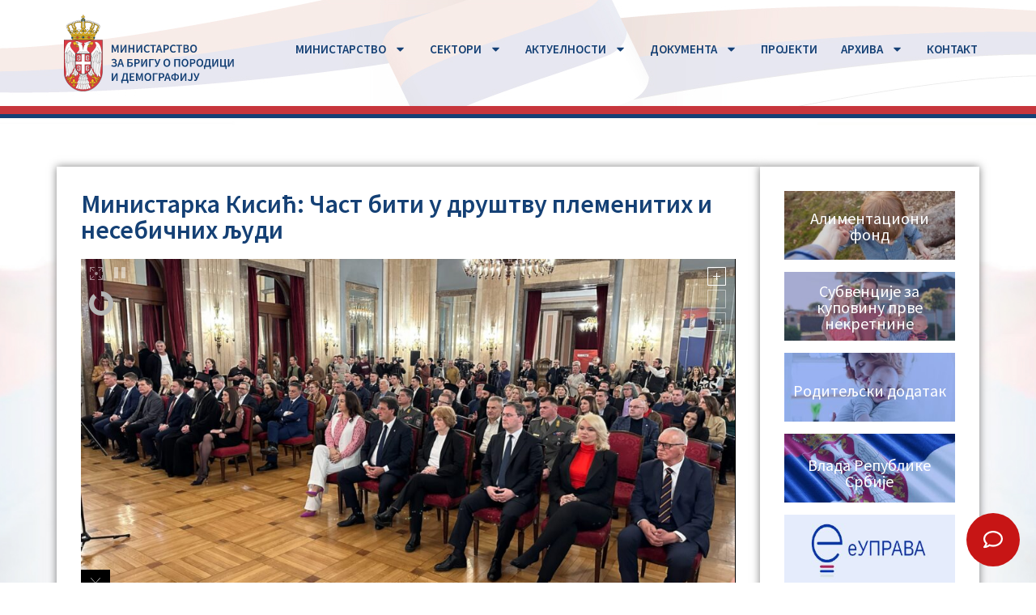

--- FILE ---
content_type: text/html; charset=UTF-8
request_url: https://www.minbpd.gov.rs/ministarka-kisic:-cast-biti-u-drustvu-plemenitih-i-nesebicnih-ljudi/
body_size: 171075
content:
<!doctype html>
<html lang="en-US" itemscope itemtype="https://schema.org/BlogPosting">
<head>
<meta charset="UTF-8">
<meta name="viewport" content="width=device-width, initial-scale=1">
<link rel="profile" href="https://gmpg.org/xfn/11">
<title>Министарка Кисић: Част бити у друштву племенитих и несебичних људи &#8211; Ministarstvo za brigu o porodici i demografiju</title>
<meta name='robots' content='max-image-preview:large' />
<style>img:is([sizes="auto" i], [sizes^="auto," i]) { contain-intrinsic-size: 3000px 1500px }</style>
<link rel='dns-prefetch' href='//www.minbpd.gov.rs' />
<link rel="alternate" type="application/rss+xml" title="Ministarstvo za brigu o porodici i demografiju &raquo; Feed" href="https://www.minbpd.gov.rs/feed/" />
<link rel="alternate" type="application/rss+xml" title="Ministarstvo za brigu o porodici i demografiju &raquo; Comments Feed" href="https://www.minbpd.gov.rs/comments/feed/" />
<script>
window._wpemojiSettings = {"baseUrl":"https:\/\/s.w.org\/images\/core\/emoji\/16.0.1\/72x72\/","ext":".png","svgUrl":"https:\/\/s.w.org\/images\/core\/emoji\/16.0.1\/svg\/","svgExt":".svg","source":{"concatemoji":"https:\/\/www.minbpd.gov.rs\/wp-includes\/js\/wp-emoji-release.min.js?ver=6.8.3"}};
/*! This file is auto-generated */
!function(s,n){var o,i,e;function c(e){try{var t={supportTests:e,timestamp:(new Date).valueOf()};sessionStorage.setItem(o,JSON.stringify(t))}catch(e){}}function p(e,t,n){e.clearRect(0,0,e.canvas.width,e.canvas.height),e.fillText(t,0,0);var t=new Uint32Array(e.getImageData(0,0,e.canvas.width,e.canvas.height).data),a=(e.clearRect(0,0,e.canvas.width,e.canvas.height),e.fillText(n,0,0),new Uint32Array(e.getImageData(0,0,e.canvas.width,e.canvas.height).data));return t.every(function(e,t){return e===a[t]})}function u(e,t){e.clearRect(0,0,e.canvas.width,e.canvas.height),e.fillText(t,0,0);for(var n=e.getImageData(16,16,1,1),a=0;a<n.data.length;a++)if(0!==n.data[a])return!1;return!0}function f(e,t,n,a){switch(t){case"flag":return n(e,"\ud83c\udff3\ufe0f\u200d\u26a7\ufe0f","\ud83c\udff3\ufe0f\u200b\u26a7\ufe0f")?!1:!n(e,"\ud83c\udde8\ud83c\uddf6","\ud83c\udde8\u200b\ud83c\uddf6")&&!n(e,"\ud83c\udff4\udb40\udc67\udb40\udc62\udb40\udc65\udb40\udc6e\udb40\udc67\udb40\udc7f","\ud83c\udff4\u200b\udb40\udc67\u200b\udb40\udc62\u200b\udb40\udc65\u200b\udb40\udc6e\u200b\udb40\udc67\u200b\udb40\udc7f");case"emoji":return!a(e,"\ud83e\udedf")}return!1}function g(e,t,n,a){var r="undefined"!=typeof WorkerGlobalScope&&self instanceof WorkerGlobalScope?new OffscreenCanvas(300,150):s.createElement("canvas"),o=r.getContext("2d",{willReadFrequently:!0}),i=(o.textBaseline="top",o.font="600 32px Arial",{});return e.forEach(function(e){i[e]=t(o,e,n,a)}),i}function t(e){var t=s.createElement("script");t.src=e,t.defer=!0,s.head.appendChild(t)}"undefined"!=typeof Promise&&(o="wpEmojiSettingsSupports",i=["flag","emoji"],n.supports={everything:!0,everythingExceptFlag:!0},e=new Promise(function(e){s.addEventListener("DOMContentLoaded",e,{once:!0})}),new Promise(function(t){var n=function(){try{var e=JSON.parse(sessionStorage.getItem(o));if("object"==typeof e&&"number"==typeof e.timestamp&&(new Date).valueOf()<e.timestamp+604800&&"object"==typeof e.supportTests)return e.supportTests}catch(e){}return null}();if(!n){if("undefined"!=typeof Worker&&"undefined"!=typeof OffscreenCanvas&&"undefined"!=typeof URL&&URL.createObjectURL&&"undefined"!=typeof Blob)try{var e="postMessage("+g.toString()+"("+[JSON.stringify(i),f.toString(),p.toString(),u.toString()].join(",")+"));",a=new Blob([e],{type:"text/javascript"}),r=new Worker(URL.createObjectURL(a),{name:"wpTestEmojiSupports"});return void(r.onmessage=function(e){c(n=e.data),r.terminate(),t(n)})}catch(e){}c(n=g(i,f,p,u))}t(n)}).then(function(e){for(var t in e)n.supports[t]=e[t],n.supports.everything=n.supports.everything&&n.supports[t],"flag"!==t&&(n.supports.everythingExceptFlag=n.supports.everythingExceptFlag&&n.supports[t]);n.supports.everythingExceptFlag=n.supports.everythingExceptFlag&&!n.supports.flag,n.DOMReady=!1,n.readyCallback=function(){n.DOMReady=!0}}).then(function(){return e}).then(function(){var e;n.supports.everything||(n.readyCallback(),(e=n.source||{}).concatemoji?t(e.concatemoji):e.wpemoji&&e.twemoji&&(t(e.twemoji),t(e.wpemoji)))}))}((window,document),window._wpemojiSettings);
</script>
<!-- <link rel='stylesheet' id='dce-animations-css' href='https://www.minbpd.gov.rs/wp-content/plugins/dynamic-content-for-elementor/assets/css/animations.css?ver=3.3.15' media='all' /> -->
<link rel="stylesheet" type="text/css" href="//www.minbpd.gov.rs/wp-content/cache/wpfc-minified/7kzpdmuw/4p9bn.css" media="all"/>
<style id='wp-emoji-styles-inline-css'>
img.wp-smiley, img.emoji {
display: inline !important;
border: none !important;
box-shadow: none !important;
height: 1em !important;
width: 1em !important;
margin: 0 0.07em !important;
vertical-align: -0.1em !important;
background: none !important;
padding: 0 !important;
}
</style>
<style id='global-styles-inline-css'>
:root{--wp--preset--aspect-ratio--square: 1;--wp--preset--aspect-ratio--4-3: 4/3;--wp--preset--aspect-ratio--3-4: 3/4;--wp--preset--aspect-ratio--3-2: 3/2;--wp--preset--aspect-ratio--2-3: 2/3;--wp--preset--aspect-ratio--16-9: 16/9;--wp--preset--aspect-ratio--9-16: 9/16;--wp--preset--color--black: #000000;--wp--preset--color--cyan-bluish-gray: #abb8c3;--wp--preset--color--white: #ffffff;--wp--preset--color--pale-pink: #f78da7;--wp--preset--color--vivid-red: #cf2e2e;--wp--preset--color--luminous-vivid-orange: #ff6900;--wp--preset--color--luminous-vivid-amber: #fcb900;--wp--preset--color--light-green-cyan: #7bdcb5;--wp--preset--color--vivid-green-cyan: #00d084;--wp--preset--color--pale-cyan-blue: #8ed1fc;--wp--preset--color--vivid-cyan-blue: #0693e3;--wp--preset--color--vivid-purple: #9b51e0;--wp--preset--gradient--vivid-cyan-blue-to-vivid-purple: linear-gradient(135deg,rgba(6,147,227,1) 0%,rgb(155,81,224) 100%);--wp--preset--gradient--light-green-cyan-to-vivid-green-cyan: linear-gradient(135deg,rgb(122,220,180) 0%,rgb(0,208,130) 100%);--wp--preset--gradient--luminous-vivid-amber-to-luminous-vivid-orange: linear-gradient(135deg,rgba(252,185,0,1) 0%,rgba(255,105,0,1) 100%);--wp--preset--gradient--luminous-vivid-orange-to-vivid-red: linear-gradient(135deg,rgba(255,105,0,1) 0%,rgb(207,46,46) 100%);--wp--preset--gradient--very-light-gray-to-cyan-bluish-gray: linear-gradient(135deg,rgb(238,238,238) 0%,rgb(169,184,195) 100%);--wp--preset--gradient--cool-to-warm-spectrum: linear-gradient(135deg,rgb(74,234,220) 0%,rgb(151,120,209) 20%,rgb(207,42,186) 40%,rgb(238,44,130) 60%,rgb(251,105,98) 80%,rgb(254,248,76) 100%);--wp--preset--gradient--blush-light-purple: linear-gradient(135deg,rgb(255,206,236) 0%,rgb(152,150,240) 100%);--wp--preset--gradient--blush-bordeaux: linear-gradient(135deg,rgb(254,205,165) 0%,rgb(254,45,45) 50%,rgb(107,0,62) 100%);--wp--preset--gradient--luminous-dusk: linear-gradient(135deg,rgb(255,203,112) 0%,rgb(199,81,192) 50%,rgb(65,88,208) 100%);--wp--preset--gradient--pale-ocean: linear-gradient(135deg,rgb(255,245,203) 0%,rgb(182,227,212) 50%,rgb(51,167,181) 100%);--wp--preset--gradient--electric-grass: linear-gradient(135deg,rgb(202,248,128) 0%,rgb(113,206,126) 100%);--wp--preset--gradient--midnight: linear-gradient(135deg,rgb(2,3,129) 0%,rgb(40,116,252) 100%);--wp--preset--font-size--small: 13px;--wp--preset--font-size--medium: 20px;--wp--preset--font-size--large: 36px;--wp--preset--font-size--x-large: 42px;--wp--preset--spacing--20: 0.44rem;--wp--preset--spacing--30: 0.67rem;--wp--preset--spacing--40: 1rem;--wp--preset--spacing--50: 1.5rem;--wp--preset--spacing--60: 2.25rem;--wp--preset--spacing--70: 3.38rem;--wp--preset--spacing--80: 5.06rem;--wp--preset--shadow--natural: 6px 6px 9px rgba(0, 0, 0, 0.2);--wp--preset--shadow--deep: 12px 12px 50px rgba(0, 0, 0, 0.4);--wp--preset--shadow--sharp: 6px 6px 0px rgba(0, 0, 0, 0.2);--wp--preset--shadow--outlined: 6px 6px 0px -3px rgba(255, 255, 255, 1), 6px 6px rgba(0, 0, 0, 1);--wp--preset--shadow--crisp: 6px 6px 0px rgba(0, 0, 0, 1);}:root { --wp--style--global--content-size: 800px;--wp--style--global--wide-size: 1200px; }:where(body) { margin: 0; }.wp-site-blocks > .alignleft { float: left; margin-right: 2em; }.wp-site-blocks > .alignright { float: right; margin-left: 2em; }.wp-site-blocks > .aligncenter { justify-content: center; margin-left: auto; margin-right: auto; }:where(.wp-site-blocks) > * { margin-block-start: 24px; margin-block-end: 0; }:where(.wp-site-blocks) > :first-child { margin-block-start: 0; }:where(.wp-site-blocks) > :last-child { margin-block-end: 0; }:root { --wp--style--block-gap: 24px; }:root :where(.is-layout-flow) > :first-child{margin-block-start: 0;}:root :where(.is-layout-flow) > :last-child{margin-block-end: 0;}:root :where(.is-layout-flow) > *{margin-block-start: 24px;margin-block-end: 0;}:root :where(.is-layout-constrained) > :first-child{margin-block-start: 0;}:root :where(.is-layout-constrained) > :last-child{margin-block-end: 0;}:root :where(.is-layout-constrained) > *{margin-block-start: 24px;margin-block-end: 0;}:root :where(.is-layout-flex){gap: 24px;}:root :where(.is-layout-grid){gap: 24px;}.is-layout-flow > .alignleft{float: left;margin-inline-start: 0;margin-inline-end: 2em;}.is-layout-flow > .alignright{float: right;margin-inline-start: 2em;margin-inline-end: 0;}.is-layout-flow > .aligncenter{margin-left: auto !important;margin-right: auto !important;}.is-layout-constrained > .alignleft{float: left;margin-inline-start: 0;margin-inline-end: 2em;}.is-layout-constrained > .alignright{float: right;margin-inline-start: 2em;margin-inline-end: 0;}.is-layout-constrained > .aligncenter{margin-left: auto !important;margin-right: auto !important;}.is-layout-constrained > :where(:not(.alignleft):not(.alignright):not(.alignfull)){max-width: var(--wp--style--global--content-size);margin-left: auto !important;margin-right: auto !important;}.is-layout-constrained > .alignwide{max-width: var(--wp--style--global--wide-size);}body .is-layout-flex{display: flex;}.is-layout-flex{flex-wrap: wrap;align-items: center;}.is-layout-flex > :is(*, div){margin: 0;}body .is-layout-grid{display: grid;}.is-layout-grid > :is(*, div){margin: 0;}body{padding-top: 0px;padding-right: 0px;padding-bottom: 0px;padding-left: 0px;}a:where(:not(.wp-element-button)){text-decoration: underline;}:root :where(.wp-element-button, .wp-block-button__link){background-color: #32373c;border-width: 0;color: #fff;font-family: inherit;font-size: inherit;line-height: inherit;padding: calc(0.667em + 2px) calc(1.333em + 2px);text-decoration: none;}.has-black-color{color: var(--wp--preset--color--black) !important;}.has-cyan-bluish-gray-color{color: var(--wp--preset--color--cyan-bluish-gray) !important;}.has-white-color{color: var(--wp--preset--color--white) !important;}.has-pale-pink-color{color: var(--wp--preset--color--pale-pink) !important;}.has-vivid-red-color{color: var(--wp--preset--color--vivid-red) !important;}.has-luminous-vivid-orange-color{color: var(--wp--preset--color--luminous-vivid-orange) !important;}.has-luminous-vivid-amber-color{color: var(--wp--preset--color--luminous-vivid-amber) !important;}.has-light-green-cyan-color{color: var(--wp--preset--color--light-green-cyan) !important;}.has-vivid-green-cyan-color{color: var(--wp--preset--color--vivid-green-cyan) !important;}.has-pale-cyan-blue-color{color: var(--wp--preset--color--pale-cyan-blue) !important;}.has-vivid-cyan-blue-color{color: var(--wp--preset--color--vivid-cyan-blue) !important;}.has-vivid-purple-color{color: var(--wp--preset--color--vivid-purple) !important;}.has-black-background-color{background-color: var(--wp--preset--color--black) !important;}.has-cyan-bluish-gray-background-color{background-color: var(--wp--preset--color--cyan-bluish-gray) !important;}.has-white-background-color{background-color: var(--wp--preset--color--white) !important;}.has-pale-pink-background-color{background-color: var(--wp--preset--color--pale-pink) !important;}.has-vivid-red-background-color{background-color: var(--wp--preset--color--vivid-red) !important;}.has-luminous-vivid-orange-background-color{background-color: var(--wp--preset--color--luminous-vivid-orange) !important;}.has-luminous-vivid-amber-background-color{background-color: var(--wp--preset--color--luminous-vivid-amber) !important;}.has-light-green-cyan-background-color{background-color: var(--wp--preset--color--light-green-cyan) !important;}.has-vivid-green-cyan-background-color{background-color: var(--wp--preset--color--vivid-green-cyan) !important;}.has-pale-cyan-blue-background-color{background-color: var(--wp--preset--color--pale-cyan-blue) !important;}.has-vivid-cyan-blue-background-color{background-color: var(--wp--preset--color--vivid-cyan-blue) !important;}.has-vivid-purple-background-color{background-color: var(--wp--preset--color--vivid-purple) !important;}.has-black-border-color{border-color: var(--wp--preset--color--black) !important;}.has-cyan-bluish-gray-border-color{border-color: var(--wp--preset--color--cyan-bluish-gray) !important;}.has-white-border-color{border-color: var(--wp--preset--color--white) !important;}.has-pale-pink-border-color{border-color: var(--wp--preset--color--pale-pink) !important;}.has-vivid-red-border-color{border-color: var(--wp--preset--color--vivid-red) !important;}.has-luminous-vivid-orange-border-color{border-color: var(--wp--preset--color--luminous-vivid-orange) !important;}.has-luminous-vivid-amber-border-color{border-color: var(--wp--preset--color--luminous-vivid-amber) !important;}.has-light-green-cyan-border-color{border-color: var(--wp--preset--color--light-green-cyan) !important;}.has-vivid-green-cyan-border-color{border-color: var(--wp--preset--color--vivid-green-cyan) !important;}.has-pale-cyan-blue-border-color{border-color: var(--wp--preset--color--pale-cyan-blue) !important;}.has-vivid-cyan-blue-border-color{border-color: var(--wp--preset--color--vivid-cyan-blue) !important;}.has-vivid-purple-border-color{border-color: var(--wp--preset--color--vivid-purple) !important;}.has-vivid-cyan-blue-to-vivid-purple-gradient-background{background: var(--wp--preset--gradient--vivid-cyan-blue-to-vivid-purple) !important;}.has-light-green-cyan-to-vivid-green-cyan-gradient-background{background: var(--wp--preset--gradient--light-green-cyan-to-vivid-green-cyan) !important;}.has-luminous-vivid-amber-to-luminous-vivid-orange-gradient-background{background: var(--wp--preset--gradient--luminous-vivid-amber-to-luminous-vivid-orange) !important;}.has-luminous-vivid-orange-to-vivid-red-gradient-background{background: var(--wp--preset--gradient--luminous-vivid-orange-to-vivid-red) !important;}.has-very-light-gray-to-cyan-bluish-gray-gradient-background{background: var(--wp--preset--gradient--very-light-gray-to-cyan-bluish-gray) !important;}.has-cool-to-warm-spectrum-gradient-background{background: var(--wp--preset--gradient--cool-to-warm-spectrum) !important;}.has-blush-light-purple-gradient-background{background: var(--wp--preset--gradient--blush-light-purple) !important;}.has-blush-bordeaux-gradient-background{background: var(--wp--preset--gradient--blush-bordeaux) !important;}.has-luminous-dusk-gradient-background{background: var(--wp--preset--gradient--luminous-dusk) !important;}.has-pale-ocean-gradient-background{background: var(--wp--preset--gradient--pale-ocean) !important;}.has-electric-grass-gradient-background{background: var(--wp--preset--gradient--electric-grass) !important;}.has-midnight-gradient-background{background: var(--wp--preset--gradient--midnight) !important;}.has-small-font-size{font-size: var(--wp--preset--font-size--small) !important;}.has-medium-font-size{font-size: var(--wp--preset--font-size--medium) !important;}.has-large-font-size{font-size: var(--wp--preset--font-size--large) !important;}.has-x-large-font-size{font-size: var(--wp--preset--font-size--x-large) !important;}
:root :where(.wp-block-pullquote){font-size: 1.5em;line-height: 1.6;}
</style>
<!-- <link rel='stylesheet' id='hello-elementor-css' href='https://www.minbpd.gov.rs/wp-content/themes/hello-elementor/assets/css/reset.css?ver=3.4.5' media='all' /> -->
<!-- <link rel='stylesheet' id='hello-elementor-theme-style-css' href='https://www.minbpd.gov.rs/wp-content/themes/hello-elementor/assets/css/theme.css?ver=3.4.5' media='all' /> -->
<!-- <link rel='stylesheet' id='hello-elementor-header-footer-css' href='https://www.minbpd.gov.rs/wp-content/themes/hello-elementor/assets/css/header-footer.css?ver=3.4.5' media='all' /> -->
<!-- <link rel='stylesheet' id='chld_thm_cfg_child-css' href='https://www.minbpd.gov.rs/wp-content/themes/hello-elementor-child/style.css?ver=6.8.3' media='all' /> -->
<!-- <link rel='stylesheet' id='elementor-frontend-css' href='https://www.minbpd.gov.rs/wp-content/plugins/elementor/assets/css/frontend.min.css?ver=3.33.2' media='all' /> -->
<link rel="stylesheet" type="text/css" href="//www.minbpd.gov.rs/wp-content/cache/wpfc-minified/6yljowb8/4p9bn.css" media="all"/>
<style id='elementor-frontend-inline-css'>
.elementor-kit-6{--e-global-color-primary:#144075;--e-global-color-secondary:#C7363D;--e-global-color-text:#333333;--e-global-color-accent:#144075;--e-global-typography-primary-font-family:"Source Sans Pro";--e-global-typography-primary-font-weight:600;--e-global-typography-secondary-font-family:"Source Sans 3";--e-global-typography-secondary-font-weight:400;--e-global-typography-text-font-family:"Source Sans Pro";--e-global-typography-text-font-weight:400;--e-global-typography-accent-font-family:"Source Sans Pro";--e-global-typography-accent-font-weight:500;color:#333333;}.elementor-kit-6 e-page-transition{background-color:#FFBC7D;}.elementor-kit-6 a{color:#144075;}.elementor-section.elementor-section-boxed > .elementor-container{max-width:1140px;}.e-con{--container-max-width:1140px;}.elementor-widget:not(:last-child){margin-block-end:20px;}.elementor-element{--widgets-spacing:20px 20px;--widgets-spacing-row:20px;--widgets-spacing-column:20px;}{}h1.entry-title{display:var(--page-title-display);}@media(max-width:1024px){.elementor-section.elementor-section-boxed > .elementor-container{max-width:1024px;}.e-con{--container-max-width:1024px;}}@media(max-width:767px){.elementor-section.elementor-section-boxed > .elementor-container{max-width:767px;}.e-con{--container-max-width:767px;}}
.elementor-76115 .elementor-element.elementor-element-461039c5 > .elementor-widget-wrap > .elementor-widget:not(.elementor-widget__width-auto):not(.elementor-widget__width-initial):not(:last-child):not(.elementor-absolute){margin-bottom:20px;}.elementor-76115 .elementor-element.elementor-element-461039c5 > .elementor-element-populated{margin:0px 0px 0px 0px;--e-column-margin-right:0px;--e-column-margin-left:0px;padding:0px 0px 0px 0px;}.elementor-widget-text-editor{font-family:var( --e-global-typography-text-font-family ), Sans-serif;font-weight:var( --e-global-typography-text-font-weight );color:var( --e-global-color-text );}.elementor-widget-text-editor.elementor-drop-cap-view-stacked .elementor-drop-cap{background-color:var( --e-global-color-primary );}.elementor-widget-text-editor.elementor-drop-cap-view-framed .elementor-drop-cap, .elementor-widget-text-editor.elementor-drop-cap-view-default .elementor-drop-cap{color:var( --e-global-color-primary );border-color:var( --e-global-color-primary );}
.elementor-187 .elementor-element.elementor-element-dd3a94c{--display:flex;--min-height:100px;--flex-direction:column;--container-widget-width:100%;--container-widget-height:initial;--container-widget-flex-grow:0;--container-widget-align-self:initial;--flex-wrap-mobile:wrap;--margin-top:0px;--margin-bottom:0px;--margin-left:0px;--margin-right:0px;--padding-top:0px;--padding-bottom:0px;--padding-left:0px;--padding-right:0px;}.elementor-187 .elementor-element.elementor-element-eb1fc4b{--display:flex;--flex-direction:row;--container-widget-width:initial;--container-widget-height:100%;--container-widget-flex-grow:1;--container-widget-align-self:stretch;--flex-wrap-mobile:wrap;--margin-top:0px;--margin-bottom:0px;--margin-left:0px;--margin-right:0px;--padding-top:18px;--padding-bottom:18px;--padding-left:18px;--padding-right:18px;}.elementor-187 .elementor-element.elementor-element-eb1fc4b:not(.elementor-motion-effects-element-type-background), .elementor-187 .elementor-element.elementor-element-eb1fc4b > .elementor-motion-effects-container > .elementor-motion-effects-layer{background-color:#FFFFFF;background-image:url("https://www.minbpd.gov.rs/wp-content/uploads/2023/04/Header-Back_02.jpg");background-position:center center;}.elementor-187 .elementor-element.elementor-element-26841003{--display:flex;--flex-direction:row;--container-widget-width:initial;--container-widget-height:100%;--container-widget-flex-grow:1;--container-widget-align-self:stretch;--flex-wrap-mobile:wrap;--justify-content:flex-start;--gap:20px 20px;--row-gap:20px;--column-gap:20px;--margin-top:0px;--margin-bottom:0px;--margin-left:0px;--margin-right:0px;--padding-top:0px;--padding-bottom:0px;--padding-left:0px;--padding-right:0px;}.elementor-187 .elementor-element.elementor-element-26841003.e-con{--align-self:flex-start;--order:-99999 /* order start hack */;}.elementor-widget-theme-site-logo .widget-image-caption{color:var( --e-global-color-text );font-family:var( --e-global-typography-text-font-family ), Sans-serif;font-weight:var( --e-global-typography-text-font-weight );}.elementor-187 .elementor-element.elementor-element-10111cda{text-align:left;}.elementor-187 .elementor-element.elementor-element-10111cda img{width:100%;max-width:100%;height:95px;object-fit:contain;object-position:center center;}.elementor-187 .elementor-element.elementor-element-3879c14{--display:flex;--min-height:70px;--justify-content:center;--align-items:flex-end;--container-widget-width:calc( ( 1 - var( --container-widget-flex-grow ) ) * 100% );--flex-wrap:nowrap;--margin-top:24px;--margin-bottom:0px;--margin-left:0px;--margin-right:0px;--padding-top:0px;--padding-bottom:0px;--padding-left:0px;--padding-right:0px;}.elementor-187 .elementor-element.elementor-element-3879c14.e-con{--align-self:center;--order:99999 /* order end hack */;}.elementor-widget-nav-menu .elementor-nav-menu .elementor-item{font-family:var( --e-global-typography-primary-font-family ), Sans-serif;font-weight:var( --e-global-typography-primary-font-weight );}.elementor-widget-nav-menu .elementor-nav-menu--main .elementor-item{color:var( --e-global-color-text );fill:var( --e-global-color-text );}.elementor-widget-nav-menu .elementor-nav-menu--main .elementor-item:hover,
.elementor-widget-nav-menu .elementor-nav-menu--main .elementor-item.elementor-item-active,
.elementor-widget-nav-menu .elementor-nav-menu--main .elementor-item.highlighted,
.elementor-widget-nav-menu .elementor-nav-menu--main .elementor-item:focus{color:var( --e-global-color-accent );fill:var( --e-global-color-accent );}.elementor-widget-nav-menu .elementor-nav-menu--main:not(.e--pointer-framed) .elementor-item:before,
.elementor-widget-nav-menu .elementor-nav-menu--main:not(.e--pointer-framed) .elementor-item:after{background-color:var( --e-global-color-accent );}.elementor-widget-nav-menu .e--pointer-framed .elementor-item:before,
.elementor-widget-nav-menu .e--pointer-framed .elementor-item:after{border-color:var( --e-global-color-accent );}.elementor-widget-nav-menu{--e-nav-menu-divider-color:var( --e-global-color-text );}.elementor-widget-nav-menu .elementor-nav-menu--dropdown .elementor-item, .elementor-widget-nav-menu .elementor-nav-menu--dropdown  .elementor-sub-item{font-family:var( --e-global-typography-accent-font-family ), Sans-serif;font-weight:var( --e-global-typography-accent-font-weight );}.elementor-187 .elementor-element.elementor-element-6f5a561 .elementor-menu-toggle{margin-left:auto;background-color:#02010100;}.elementor-187 .elementor-element.elementor-element-6f5a561 .elementor-nav-menu .elementor-item{font-family:"Source Sans Pro", Sans-serif;font-size:15px;font-weight:600;text-transform:capitalize;font-style:normal;text-decoration:none;line-height:1em;letter-spacing:0px;word-spacing:0em;}.elementor-187 .elementor-element.elementor-element-6f5a561 .elementor-nav-menu--main .elementor-item{color:#144075;fill:#144075;padding-left:2px;padding-right:2px;padding-top:10px;padding-bottom:10px;}.elementor-187 .elementor-element.elementor-element-6f5a561 .elementor-nav-menu--main .elementor-item:hover,
.elementor-187 .elementor-element.elementor-element-6f5a561 .elementor-nav-menu--main .elementor-item.elementor-item-active,
.elementor-187 .elementor-element.elementor-element-6f5a561 .elementor-nav-menu--main .elementor-item.highlighted,
.elementor-187 .elementor-element.elementor-element-6f5a561 .elementor-nav-menu--main .elementor-item:focus{color:#324A6D;fill:#324A6D;}.elementor-187 .elementor-element.elementor-element-6f5a561 .elementor-nav-menu--main:not(.e--pointer-framed) .elementor-item:before,
.elementor-187 .elementor-element.elementor-element-6f5a561 .elementor-nav-menu--main:not(.e--pointer-framed) .elementor-item:after{background-color:#324A6D63;}.elementor-187 .elementor-element.elementor-element-6f5a561 .e--pointer-framed .elementor-item:before,
.elementor-187 .elementor-element.elementor-element-6f5a561 .e--pointer-framed .elementor-item:after{border-color:#324A6D63;}.elementor-187 .elementor-element.elementor-element-6f5a561 .elementor-nav-menu--main .elementor-item.elementor-item-active{color:var( --e-global-color-secondary );}.elementor-187 .elementor-element.elementor-element-6f5a561 .elementor-nav-menu--main:not(.e--pointer-framed) .elementor-item.elementor-item-active:before,
.elementor-187 .elementor-element.elementor-element-6f5a561 .elementor-nav-menu--main:not(.e--pointer-framed) .elementor-item.elementor-item-active:after{background-color:var( --e-global-color-secondary );}.elementor-187 .elementor-element.elementor-element-6f5a561 .e--pointer-framed .elementor-item.elementor-item-active:before,
.elementor-187 .elementor-element.elementor-element-6f5a561 .e--pointer-framed .elementor-item.elementor-item-active:after{border-color:var( --e-global-color-secondary );}.elementor-187 .elementor-element.elementor-element-6f5a561 .e--pointer-framed .elementor-item:before{border-width:4px;}.elementor-187 .elementor-element.elementor-element-6f5a561 .e--pointer-framed.e--animation-draw .elementor-item:before{border-width:0 0 4px 4px;}.elementor-187 .elementor-element.elementor-element-6f5a561 .e--pointer-framed.e--animation-draw .elementor-item:after{border-width:4px 4px 0 0;}.elementor-187 .elementor-element.elementor-element-6f5a561 .e--pointer-framed.e--animation-corners .elementor-item:before{border-width:4px 0 0 4px;}.elementor-187 .elementor-element.elementor-element-6f5a561 .e--pointer-framed.e--animation-corners .elementor-item:after{border-width:0 4px 4px 0;}.elementor-187 .elementor-element.elementor-element-6f5a561 .e--pointer-underline .elementor-item:after,
.elementor-187 .elementor-element.elementor-element-6f5a561 .e--pointer-overline .elementor-item:before,
.elementor-187 .elementor-element.elementor-element-6f5a561 .e--pointer-double-line .elementor-item:before,
.elementor-187 .elementor-element.elementor-element-6f5a561 .e--pointer-double-line .elementor-item:after{height:4px;}.elementor-187 .elementor-element.elementor-element-6f5a561{--e-nav-menu-horizontal-menu-item-margin:calc( 25px / 2 );}.elementor-187 .elementor-element.elementor-element-6f5a561 .elementor-nav-menu--main:not(.elementor-nav-menu--layout-horizontal) .elementor-nav-menu > li:not(:last-child){margin-bottom:25px;}.elementor-187 .elementor-element.elementor-element-6f5a561 .elementor-nav-menu--dropdown a, .elementor-187 .elementor-element.elementor-element-6f5a561 .elementor-menu-toggle{color:var( --e-global-color-primary );fill:var( --e-global-color-primary );}.elementor-187 .elementor-element.elementor-element-6f5a561 .elementor-nav-menu--dropdown{background-color:#FEFEFE;}.elementor-187 .elementor-element.elementor-element-6f5a561 .elementor-nav-menu--dropdown a:hover,
.elementor-187 .elementor-element.elementor-element-6f5a561 .elementor-nav-menu--dropdown a:focus,
.elementor-187 .elementor-element.elementor-element-6f5a561 .elementor-nav-menu--dropdown a.elementor-item-active,
.elementor-187 .elementor-element.elementor-element-6f5a561 .elementor-nav-menu--dropdown a.highlighted{background-color:#F9FAFD;}.elementor-187 .elementor-element.elementor-element-6f5a561 .elementor-nav-menu--dropdown a.elementor-item-active{background-color:#F9FAFD;}.elementor-187 .elementor-element.elementor-element-6f5a561 .elementor-nav-menu--dropdown .elementor-item, .elementor-187 .elementor-element.elementor-element-6f5a561 .elementor-nav-menu--dropdown  .elementor-sub-item{font-family:"Source Sans Pro", Sans-serif;font-size:16px;font-weight:500;text-transform:capitalize;font-style:normal;text-decoration:none;letter-spacing:0px;word-spacing:0em;}.elementor-187 .elementor-element.elementor-element-6f5a561 .elementor-nav-menu--main .elementor-nav-menu--dropdown, .elementor-187 .elementor-element.elementor-element-6f5a561 .elementor-nav-menu__container.elementor-nav-menu--dropdown{box-shadow:0px 0px 5px 0px rgba(0,0,0,0.5);}.elementor-187 .elementor-element.elementor-element-6f5a561 .elementor-nav-menu--dropdown a{padding-top:10px;padding-bottom:10px;}.elementor-187 .elementor-element.elementor-element-6f5a561 .elementor-nav-menu--dropdown li:not(:last-child){border-style:solid;border-color:#BDBCBC;border-bottom-width:1px;}.elementor-187 .elementor-element.elementor-element-6f5a561 div.elementor-menu-toggle{color:var( --e-global-color-primary );}.elementor-187 .elementor-element.elementor-element-6f5a561 div.elementor-menu-toggle svg{fill:var( --e-global-color-primary );}@media(max-width:1024px){.elementor-187 .elementor-element.elementor-element-10111cda img{height:62px;}.elementor-187 .elementor-element.elementor-element-3879c14{--margin-top:15px;--margin-bottom:15px;--margin-left:15px;--margin-right:15px;}.elementor-187 .elementor-element.elementor-element-6f5a561 .elementor-nav-menu .elementor-item{font-size:11px;}.elementor-187 .elementor-element.elementor-element-6f5a561 .elementor-nav-menu--main .elementor-item{padding-left:5px;padding-right:5px;}.elementor-187 .elementor-element.elementor-element-6f5a561{--e-nav-menu-horizontal-menu-item-margin:calc( 10px / 2 );}.elementor-187 .elementor-element.elementor-element-6f5a561 .elementor-nav-menu--main:not(.elementor-nav-menu--layout-horizontal) .elementor-nav-menu > li:not(:last-child){margin-bottom:10px;}.elementor-187 .elementor-element.elementor-element-6f5a561 .elementor-nav-menu--dropdown .elementor-item, .elementor-187 .elementor-element.elementor-element-6f5a561 .elementor-nav-menu--dropdown  .elementor-sub-item{font-size:14px;}}@media(min-width:768px){.elementor-187 .elementor-element.elementor-element-26841003{--width:25%;}.elementor-187 .elementor-element.elementor-element-3879c14{--width:100%;}}@media(max-width:1024px) and (min-width:768px){.elementor-187 .elementor-element.elementor-element-26841003{--width:25%;}.elementor-187 .elementor-element.elementor-element-3879c14{--width:70%;}}@media(max-width:767px){.elementor-187 .elementor-element.elementor-element-26841003{--width:50%;--min-height:66px;}.elementor-187 .elementor-element.elementor-element-10111cda img{height:69px;}.elementor-187 .elementor-element.elementor-element-3879c14{--width:43%;--flex-direction:column;--container-widget-width:100%;--container-widget-height:initial;--container-widget-flex-grow:0;--container-widget-align-self:initial;--flex-wrap-mobile:wrap;--margin-top:10px;--margin-bottom:10px;--margin-left:0px;--margin-right:0px;}.elementor-187 .elementor-element.elementor-element-6f5a561 .elementor-nav-menu--dropdown a{padding-top:14px;padding-bottom:14px;}.elementor-187 .elementor-element.elementor-element-6f5a561 .elementor-nav-menu--main > .elementor-nav-menu > li > .elementor-nav-menu--dropdown, .elementor-187 .elementor-element.elementor-element-6f5a561 .elementor-nav-menu__container.elementor-nav-menu--dropdown{margin-top:15px !important;}.elementor-187 .elementor-element.elementor-element-6f5a561{--nav-menu-icon-size:20px;}}/* Start custom CSS for nav-menu, class: .elementor-element-6f5a561 */.elementor-sub-item {
text-transform: none !important;}/* End custom CSS */
.elementor-83166 .elementor-element.elementor-element-8b64fff{--display:flex;--flex-direction:column;--container-widget-width:100%;--container-widget-height:initial;--container-widget-flex-grow:0;--container-widget-align-self:initial;--flex-wrap-mobile:wrap;--margin-top:0px;--margin-bottom:0px;--margin-left:0px;--margin-right:0px;--padding-top:0px;--padding-bottom:0px;--padding-left:0px;--padding-right:0px;}.elementor-83166 .elementor-element.elementor-element-0508f7e{--display:flex;--min-height:15px;--flex-direction:column;--container-widget-width:100%;--container-widget-height:initial;--container-widget-flex-grow:0;--container-widget-align-self:initial;--flex-wrap-mobile:wrap;--gap:0px 0px;--row-gap:0px;--column-gap:0px;--margin-top:0px;--margin-bottom:0px;--margin-left:0px;--margin-right:0px;--padding-top:0px;--padding-bottom:0px;--padding-left:0px;--padding-right:0px;}.elementor-83166 .elementor-element.elementor-element-0508f7e:not(.elementor-motion-effects-element-type-background), .elementor-83166 .elementor-element.elementor-element-0508f7e > .elementor-motion-effects-container > .elementor-motion-effects-layer{background-color:#0F3059;}.elementor-83166 .elementor-element.elementor-element-d2eb017{--display:flex;--flex-direction:column;--container-widget-width:100%;--container-widget-height:initial;--container-widget-flex-grow:0;--container-widget-align-self:initial;--flex-wrap-mobile:wrap;--margin-top:0px;--margin-bottom:0px;--margin-left:0px;--margin-right:0px;--padding-top:0px;--padding-bottom:0px;--padding-left:0px;--padding-right:0px;}.elementor-83166 .elementor-element.elementor-element-18821e9{--display:flex;--min-height:60px;--flex-direction:column;--container-widget-width:100%;--container-widget-height:initial;--container-widget-flex-grow:0;--container-widget-align-self:initial;--flex-wrap-mobile:wrap;}.elementor-83166 .elementor-element.elementor-element-18821e9:not(.elementor-motion-effects-element-type-background), .elementor-83166 .elementor-element.elementor-element-18821e9 > .elementor-motion-effects-container > .elementor-motion-effects-layer{background-color:#0F3059;}.elementor-widget-text-editor{font-family:var( --e-global-typography-text-font-family ), Sans-serif;font-weight:var( --e-global-typography-text-font-weight );color:var( --e-global-color-text );}.elementor-widget-text-editor.elementor-drop-cap-view-stacked .elementor-drop-cap{background-color:var( --e-global-color-primary );}.elementor-widget-text-editor.elementor-drop-cap-view-framed .elementor-drop-cap, .elementor-widget-text-editor.elementor-drop-cap-view-default .elementor-drop-cap{color:var( --e-global-color-primary );border-color:var( --e-global-color-primary );}.elementor-83166 .elementor-element.elementor-element-6bf9e69{width:100%;max-width:100%;text-align:center;font-family:"Source Sans Pro", Sans-serif;font-size:12px;font-weight:600;color:#FFFFFF;}.elementor-83166 .elementor-element.elementor-element-6bf9e69 > .elementor-widget-container{margin:0px 0px 0px 0px;padding:0px 0px 0px 0px;}.elementor-83166 .elementor-element.elementor-element-6bf9e69.elementor-element{--align-self:center;}
.elementor-1498 .elementor-element.elementor-element-4c7ea987{--display:flex;--flex-direction:column;--container-widget-width:calc( ( 1 - var( --container-widget-flex-grow ) ) * 100% );--container-widget-height:initial;--container-widget-flex-grow:0;--container-widget-align-self:initial;--flex-wrap-mobile:wrap;--align-items:center;--margin-top:0px;--margin-bottom:0px;--margin-left:0px;--margin-right:0px;--padding-top:0px;--padding-bottom:0px;--padding-left:0px;--padding-right:0px;}.elementor-1498 .elementor-element.elementor-element-7de1b6f{--display:flex;--min-height:15px;--flex-direction:column;--container-widget-width:100%;--container-widget-height:initial;--container-widget-flex-grow:0;--container-widget-align-self:initial;--flex-wrap-mobile:wrap;--justify-content:center;--gap:0px 0px;--row-gap:0px;--column-gap:0px;--margin-top:0px;--margin-bottom:0px;--margin-left:0px;--margin-right:0px;--padding-top:0px;--padding-bottom:0px;--padding-left:0px;--padding-right:0px;}.elementor-1498 .elementor-element.elementor-element-7de1b6f.e-con{--align-self:center;}.elementor-1498 .elementor-element.elementor-element-63b8022{--display:flex;--min-height:10px;--flex-direction:column;--container-widget-width:calc( ( 1 - var( --container-widget-flex-grow ) ) * 100% );--container-widget-height:initial;--container-widget-flex-grow:0;--container-widget-align-self:initial;--flex-wrap-mobile:wrap;--align-items:center;--margin-top:0px;--margin-bottom:0px;--margin-left:0px;--margin-right:0px;--padding-top:0px;--padding-bottom:0px;--padding-left:0px;--padding-right:0px;}.elementor-1498 .elementor-element.elementor-element-63b8022:not(.elementor-motion-effects-element-type-background), .elementor-1498 .elementor-element.elementor-element-63b8022 > .elementor-motion-effects-container > .elementor-motion-effects-layer{background-color:var( --e-global-color-secondary );}.elementor-1498 .elementor-element.elementor-element-f6f53fa{--display:flex;--min-height:5px;--flex-direction:column;--container-widget-width:calc( ( 1 - var( --container-widget-flex-grow ) ) * 100% );--container-widget-height:initial;--container-widget-flex-grow:0;--container-widget-align-self:initial;--flex-wrap-mobile:wrap;--align-items:center;--margin-top:0px;--margin-bottom:0px;--margin-left:0px;--margin-right:0px;--padding-top:0px;--padding-bottom:0px;--padding-left:0px;--padding-right:0px;}.elementor-1498 .elementor-element.elementor-element-f6f53fa:not(.elementor-motion-effects-element-type-background), .elementor-1498 .elementor-element.elementor-element-f6f53fa > .elementor-motion-effects-container > .elementor-motion-effects-layer{background-color:var( --e-global-color-primary );}.elementor-1498 .elementor-element.elementor-element-59124d2{--display:flex;--flex-direction:row;--container-widget-width:initial;--container-widget-height:100%;--container-widget-flex-grow:1;--container-widget-align-self:stretch;--flex-wrap-mobile:wrap;--margin-top:0px;--margin-bottom:0px;--margin-left:0px;--margin-right:0px;--padding-top:50px;--padding-bottom:50px;--padding-left:0px;--padding-right:0px;}.elementor-1498 .elementor-element.elementor-element-59124d2:not(.elementor-motion-effects-element-type-background), .elementor-1498 .elementor-element.elementor-element-59124d2 > .elementor-motion-effects-container > .elementor-motion-effects-layer{background-image:url("https://www.minbpd.gov.rs/wp-content/uploads/2023/04/Zastava_background.jpg");background-position:top center;background-repeat:no-repeat;background-size:cover;}.elementor-1498 .elementor-element.elementor-element-7a5cead{--display:flex;--flex-direction:row;--container-widget-width:initial;--container-widget-height:100%;--container-widget-flex-grow:1;--container-widget-align-self:stretch;--flex-wrap-mobile:wrap;}.elementor-1498 .elementor-element.elementor-element-cd6c9bc{--display:flex;box-shadow:0px 0px 10px 0px rgba(0,0,0,0.5);--margin-top:0px;--margin-bottom:0px;--margin-left:0px;--margin-right:0px;--padding-top:30px;--padding-bottom:30px;--padding-left:30px;--padding-right:30px;}.elementor-1498 .elementor-element.elementor-element-cd6c9bc:not(.elementor-motion-effects-element-type-background), .elementor-1498 .elementor-element.elementor-element-cd6c9bc > .elementor-motion-effects-container > .elementor-motion-effects-layer{background-color:#FFFFFF;}.elementor-widget-heading .elementor-heading-title{font-family:var( --e-global-typography-primary-font-family ), Sans-serif;font-weight:var( --e-global-typography-primary-font-weight );color:var( --e-global-color-primary );}.elementor-1498 .elementor-element.elementor-element-557b67c{--spacer-size:20px;}.elementor-widget-theme-post-content{color:var( --e-global-color-text );font-family:var( --e-global-typography-text-font-family ), Sans-serif;font-weight:var( --e-global-typography-text-font-weight );}.elementor-1498 .elementor-element.elementor-element-f128098 .dce-acf-repeater-grid{display:flex;flex-wrap:wrap;}.elementor-1498 .elementor-element.elementor-element-f128098 .dce-acf-repeater-masonry .dce-acf-repeater-item{width:calc( 100% / 5 );}.elementor-1498 .elementor-element.elementor-element-f128098 .dce-acf-repeater-grid .dce-acf-repeater-item{flex:0 1 calc( 100% / 5 );flex-grow:1;}.elementor-1498 .elementor-element.elementor-element-9da2953{--display:flex;--flex-direction:row;--container-widget-width:calc( ( 1 - var( --container-widget-flex-grow ) ) * 100% );--container-widget-height:100%;--container-widget-flex-grow:1;--container-widget-align-self:stretch;--flex-wrap-mobile:wrap;--align-items:flex-end;--margin-top:0px;--margin-bottom:0px;--margin-left:0px;--margin-right:0px;--padding-top:0px;--padding-bottom:0px;--padding-left:0px;--padding-right:0px;}.elementor-widget-text-editor{font-family:var( --e-global-typography-text-font-family ), Sans-serif;font-weight:var( --e-global-typography-text-font-weight );color:var( --e-global-color-text );}.elementor-widget-text-editor.elementor-drop-cap-view-stacked .elementor-drop-cap{background-color:var( --e-global-color-primary );}.elementor-widget-text-editor.elementor-drop-cap-view-framed .elementor-drop-cap, .elementor-widget-text-editor.elementor-drop-cap-view-default .elementor-drop-cap{color:var( --e-global-color-primary );border-color:var( --e-global-color-primary );}.elementor-1498 .elementor-element.elementor-element-dfea7a9{--alignment:left;--grid-side-margin:10px;--grid-column-gap:10px;--grid-row-gap:10px;--grid-bottom-margin:10px;}.elementor-1498 .elementor-element.elementor-element-f9e7ea5{--display:flex;--flex-direction:column;--container-widget-width:calc( ( 1 - var( --container-widget-flex-grow ) ) * 100% );--container-widget-height:initial;--container-widget-flex-grow:0;--container-widget-align-self:initial;--flex-wrap-mobile:wrap;--justify-content:center;--align-items:center;--gap:0px 0px;--row-gap:0px;--column-gap:0px;box-shadow:0px 0px 10px 0px rgba(0, 0, 0, 0.5);--margin-top:0px;--margin-bottom:0px;--margin-left:0px;--margin-right:0px;--padding-top:30px;--padding-bottom:30px;--padding-left:30px;--padding-right:30px;}.elementor-1498 .elementor-element.elementor-element-f9e7ea5:not(.elementor-motion-effects-element-type-background), .elementor-1498 .elementor-element.elementor-element-f9e7ea5 > .elementor-motion-effects-container > .elementor-motion-effects-layer{background-color:#FFFFFF;}.elementor-1498 .elementor-element.elementor-element-f9e7ea5.e-con{--align-self:flex-start;}.elementor-widget-image .widget-image-caption{color:var( --e-global-color-text );font-family:var( --e-global-typography-text-font-family ), Sans-serif;font-weight:var( --e-global-typography-text-font-weight );}.elementor-1498 .elementor-element.elementor-element-46739cc{text-align:center;}.elementor-1498 .elementor-element.elementor-element-46739cc img{filter:brightness( 90% ) contrast( 85% ) saturate( 100% ) blur( 0.4px ) hue-rotate( 0deg );}.elementor-1498 .elementor-element.elementor-element-725e629 > .elementor-widget-container{margin:-61px 0px 0px 0px;}.elementor-1498 .elementor-element.elementor-element-725e629{text-align:center;}.elementor-1498 .elementor-element.elementor-element-725e629 .elementor-heading-title{font-family:"Source Sans Pro", Sans-serif;font-size:20px;font-weight:400;color:#FFFFFF;}.elementor-1498 .elementor-element.elementor-element-c5950c7{--spacer-size:15px;}.elementor-1498 .elementor-element.elementor-element-fc113bf{text-align:center;}.elementor-1498 .elementor-element.elementor-element-7694939 > .elementor-widget-container{margin:-71px 0px 0px 0px;}.elementor-1498 .elementor-element.elementor-element-7694939{text-align:center;}.elementor-1498 .elementor-element.elementor-element-7694939 .elementor-heading-title{font-family:"Source Sans Pro", Sans-serif;font-size:20px;font-weight:400;color:#FFFFFF;}.elementor-1498 .elementor-element.elementor-element-fb48ef9{--spacer-size:15px;}.elementor-1498 .elementor-element.elementor-element-9762d03{text-align:center;}.elementor-1498 .elementor-element.elementor-element-dc79e56 > .elementor-widget-container{margin:-48px 0px 0px 0px;}.elementor-1498 .elementor-element.elementor-element-dc79e56.elementor-element{--align-self:center;}.elementor-1498 .elementor-element.elementor-element-dc79e56{z-index:999;text-align:center;}.elementor-1498 .elementor-element.elementor-element-dc79e56 .elementor-heading-title{font-family:"Source Sans Pro", Sans-serif;font-size:20px;font-weight:400;color:#FFFFFF;}.elementor-1498 .elementor-element.elementor-element-8a6dd18{--spacer-size:15px;}.elementor-1498 .elementor-element.elementor-element-3f70fad{text-align:center;}.elementor-1498 .elementor-element.elementor-element-e2593ea > .elementor-widget-container{margin:-56px 0px 0px 0px;}.elementor-1498 .elementor-element.elementor-element-e2593ea{text-align:center;}.elementor-1498 .elementor-element.elementor-element-e2593ea .elementor-heading-title{font-family:"Source Sans Pro", Sans-serif;font-size:20px;font-weight:400;color:#FFFFFF;}.elementor-1498 .elementor-element.elementor-element-6c61d36{--spacer-size:15px;}.elementor-1498 .elementor-element.elementor-element-d1b9d4b{text-align:center;}.elementor-1498 .elementor-element.elementor-element-2dbda52{--spacer-size:15px;}.elementor-1498 .elementor-element.elementor-element-99cadcc{text-align:center;}.elementor-1498 .elementor-element.elementor-element-e925aab{--spacer-size:15px;}.elementor-1498 .elementor-element.elementor-element-57606e4{text-align:center;}.elementor-1498 .elementor-element.elementor-element-71da4f9{--spacer-size:15px;}.elementor-1498 .elementor-element.elementor-element-a9046b1{text-align:center;}.elementor-1498 .elementor-element.elementor-element-45d597b8{--display:flex;--flex-direction:column;--container-widget-width:100%;--container-widget-height:initial;--container-widget-flex-grow:0;--container-widget-align-self:initial;--flex-wrap-mobile:wrap;--margin-top:0px;--margin-bottom:0px;--margin-left:0px;--margin-right:0px;--padding-top:0px;--padding-bottom:0px;--padding-left:0px;--padding-right:0px;}.elementor-1498 .elementor-element.elementor-element-73021d57{--display:flex;--flex-direction:column;--container-widget-width:100%;--container-widget-height:initial;--container-widget-flex-grow:0;--container-widget-align-self:initial;--flex-wrap-mobile:wrap;--margin-top:0px;--margin-bottom:0px;--margin-left:0px;--margin-right:0px;--padding-top:0px;--padding-bottom:0px;--padding-left:0px;--padding-right:0px;}.elementor-1498 .elementor-element.elementor-element-7cb29ba7{--display:flex;--min-height:15px;--flex-direction:column;--container-widget-width:100%;--container-widget-height:initial;--container-widget-flex-grow:0;--container-widget-align-self:initial;--flex-wrap-mobile:wrap;--justify-content:center;--gap:0px 0px;--row-gap:0px;--column-gap:0px;--margin-top:0px;--margin-bottom:0px;--margin-left:0px;--margin-right:0px;--padding-top:0px;--padding-bottom:0px;--padding-left:0px;--padding-right:0px;}.elementor-1498 .elementor-element.elementor-element-7cb29ba7.e-con{--align-self:center;}.elementor-1498 .elementor-element.elementor-element-728137ca{--display:flex;--min-height:10px;--flex-direction:column;--container-widget-width:calc( ( 1 - var( --container-widget-flex-grow ) ) * 100% );--container-widget-height:initial;--container-widget-flex-grow:0;--container-widget-align-self:initial;--flex-wrap-mobile:wrap;--align-items:center;--margin-top:0px;--margin-bottom:0px;--margin-left:0px;--margin-right:0px;--padding-top:0px;--padding-bottom:0px;--padding-left:0px;--padding-right:0px;}.elementor-1498 .elementor-element.elementor-element-728137ca:not(.elementor-motion-effects-element-type-background), .elementor-1498 .elementor-element.elementor-element-728137ca > .elementor-motion-effects-container > .elementor-motion-effects-layer{background-color:var( --e-global-color-secondary );}.elementor-1498 .elementor-element.elementor-element-1065dad1{--display:flex;--min-height:5px;--flex-direction:column;--container-widget-width:calc( ( 1 - var( --container-widget-flex-grow ) ) * 100% );--container-widget-height:initial;--container-widget-flex-grow:0;--container-widget-align-self:initial;--flex-wrap-mobile:wrap;--align-items:center;--margin-top:0px;--margin-bottom:0px;--margin-left:0px;--margin-right:0px;--padding-top:0px;--padding-bottom:0px;--padding-left:0px;--padding-right:0px;}.elementor-1498 .elementor-element.elementor-element-1065dad1:not(.elementor-motion-effects-element-type-background), .elementor-1498 .elementor-element.elementor-element-1065dad1 > .elementor-motion-effects-container > .elementor-motion-effects-layer{background-color:var( --e-global-color-primary );}.elementor-1498 .elementor-element.elementor-element-757cfc80{--display:flex;--flex-direction:column;--container-widget-width:100%;--container-widget-height:initial;--container-widget-flex-grow:0;--container-widget-align-self:initial;--flex-wrap-mobile:wrap;--margin-top:0px;--margin-bottom:0px;--margin-left:0px;--margin-right:0px;--padding-top:0px;--padding-bottom:0px;--padding-left:0px;--padding-right:0px;}.elementor-1498 .elementor-element.elementor-element-757cfc80:not(.elementor-motion-effects-element-type-background), .elementor-1498 .elementor-element.elementor-element-757cfc80 > .elementor-motion-effects-container > .elementor-motion-effects-layer{background-color:#0D40770D;}.elementor-1498 .elementor-element.elementor-element-34e4a7f0{--display:flex;--flex-direction:column;--container-widget-width:100%;--container-widget-height:initial;--container-widget-flex-grow:0;--container-widget-align-self:initial;--flex-wrap-mobile:wrap;--padding-top:20px;--padding-bottom:20px;--padding-left:0px;--padding-right:0px;}.elementor-1498 .elementor-element.elementor-element-34e4a7f0:not(.elementor-motion-effects-element-type-background), .elementor-1498 .elementor-element.elementor-element-34e4a7f0 > .elementor-motion-effects-container > .elementor-motion-effects-layer{background-color:#0D40770D;}.elementor-1498 .elementor-element.elementor-element-45a7885c{--display:flex;border-style:solid;--border-style:solid;border-width:0px 2px 0px 0px;--border-top-width:0px;--border-right-width:2px;--border-bottom-width:0px;--border-left-width:0px;border-color:#CDCDCD;--border-color:#CDCDCD;}.elementor-1498 .elementor-element.elementor-element-2a2a6775{text-align:center;}.elementor-1498 .elementor-element.elementor-element-3dfa3966{text-align:center;color:var( --e-global-color-primary );}.elementor-1498 .elementor-element.elementor-element-7b2c0c7{--display:flex;border-style:solid;--border-style:solid;border-width:0px 2px 0px 0px;--border-top-width:0px;--border-right-width:2px;--border-bottom-width:0px;--border-left-width:0px;border-color:#CDCDCD;--border-color:#CDCDCD;}.elementor-1498 .elementor-element.elementor-element-2a348eef{text-align:center;color:var( --e-global-color-primary );}.elementor-1498 .elementor-element.elementor-element-34595b5a{--display:flex;border-style:solid;--border-style:solid;border-width:0px 2px 0px 0px;--border-top-width:0px;--border-right-width:2px;--border-bottom-width:0px;--border-left-width:0px;border-color:#CDCDCD;--border-color:#CDCDCD;}.elementor-1498 .elementor-element.elementor-element-39b8e25c{text-align:center;color:var( --e-global-color-primary );}.elementor-1498 .elementor-element.elementor-element-643e6156{--display:flex;--gap:20px 20px;--row-gap:20px;--column-gap:20px;border-style:solid;--border-style:solid;border-width:0px 2px 0px 0px;--border-top-width:0px;--border-right-width:2px;--border-bottom-width:0px;--border-left-width:0px;border-color:#CDCDCD;--border-color:#CDCDCD;}.elementor-1498 .elementor-element.elementor-element-3bc8793e{text-align:center;color:var( --e-global-color-primary );}.elementor-1498 .elementor-element.elementor-element-504c52bb{--display:flex;--gap:20px 20px;--row-gap:20px;--column-gap:20px;border-style:solid;--border-style:solid;border-width:0px 2px 0px 0px;--border-top-width:0px;--border-right-width:2px;--border-bottom-width:0px;--border-left-width:0px;border-color:#CDCDCD;--border-color:#CDCDCD;}.elementor-1498 .elementor-element.elementor-element-67e008e8{text-align:center;color:var( --e-global-color-primary );}.elementor-1498 .elementor-element.elementor-element-431de031{--display:flex;border-style:solid;--border-style:solid;border-width:0px 2px 0px 0px;--border-top-width:0px;--border-right-width:2px;--border-bottom-width:0px;--border-left-width:0px;border-color:#CDCDCD;--border-color:#CDCDCD;}.elementor-1498 .elementor-element.elementor-element-1ee61ae9{text-align:center;}.elementor-1498 .elementor-element.elementor-element-19750c6a{text-align:center;color:var( --e-global-color-primary );}.elementor-1498 .elementor-element.elementor-element-df622a7{--display:flex;border-style:solid;--border-style:solid;border-width:0px 2px 0px 0px;--border-top-width:0px;--border-right-width:2px;--border-bottom-width:0px;--border-left-width:0px;border-color:#CDCDCD;--border-color:#CDCDCD;}.elementor-1498 .elementor-element.elementor-element-6c9584b6{text-align:center;color:var( --e-global-color-primary );}.elementor-1498 .elementor-element.elementor-element-3b9f10c8{--display:flex;border-style:solid;--border-style:solid;border-width:0px 2px 0px 0px;--border-top-width:0px;--border-right-width:2px;--border-bottom-width:0px;--border-left-width:0px;border-color:#CDCDCD;--border-color:#CDCDCD;}.elementor-1498 .elementor-element.elementor-element-7b809df6{text-align:center;color:var( --e-global-color-primary );}.elementor-1498 .elementor-element.elementor-element-9dbb85d{--display:flex;--gap:20px 20px;--row-gap:20px;--column-gap:20px;border-style:solid;--border-style:solid;border-width:0px 2px 0px 0px;--border-top-width:0px;--border-right-width:2px;--border-bottom-width:0px;--border-left-width:0px;border-color:#CDCDCD;--border-color:#CDCDCD;}.elementor-1498 .elementor-element.elementor-element-67d8ef36{text-align:center;color:var( --e-global-color-primary );}.elementor-1498 .elementor-element.elementor-element-1c971c7{--display:flex;--gap:20px 20px;--row-gap:20px;--column-gap:20px;border-style:solid;--border-style:solid;border-width:0px 2px 0px 0px;--border-top-width:0px;--border-right-width:2px;--border-bottom-width:0px;--border-left-width:0px;border-color:#CDCDCD;--border-color:#CDCDCD;}.elementor-1498 .elementor-element.elementor-element-6a2847f4{text-align:center;color:var( --e-global-color-primary );}.elementor-1498 .elementor-element.elementor-element-51fe4b28{--e-n-carousel-swiper-slides-to-display:6;--e-n-carousel-swiper-slides-gap:0px;--e-n-carousel-slide-height:auto;--e-n-carousel-slide-container-height:100%;--e-n-carousel-arrow-prev-left-align:0%;--e-n-carousel-arrow-prev-translate-x:0px;--e-n-carousel-arrow-prev-left-position:0px;--e-n-carousel-arrow-prev-top-align:50%;--e-n-carousel-arrow-prev-translate-y:-50%;--e-n-carousel-arrow-prev-top-position:0px;--e-n-carousel-arrow-next-right-align:0%;--e-n-carousel-arrow-next-translate-x:0%;--e-n-carousel-arrow-next-right-position:0px;--e-n-carousel-arrow-next-top-align:50%;--e-n-carousel-arrow-next-translate-y:-50%;--e-n-carousel-arrow-next-top-position:0px;--e-n-carousel-arrow-size:27px;--e-n-carousel-arrow-normal-color:var( --e-global-color-primary );}.elementor-1498 .elementor-element.elementor-element-29732103{--display:flex;--flex-direction:column;--container-widget-width:100%;--container-widget-height:initial;--container-widget-flex-grow:0;--container-widget-align-self:initial;--flex-wrap-mobile:wrap;--margin-top:0px;--margin-bottom:0px;--margin-left:0px;--margin-right:0px;--padding-top:0px;--padding-bottom:0px;--padding-left:0px;--padding-right:0px;}.elementor-1498 .elementor-element.elementor-element-3d873b31{--display:flex;--flex-direction:column;--container-widget-width:100%;--container-widget-height:initial;--container-widget-flex-grow:0;--container-widget-align-self:initial;--flex-wrap-mobile:wrap;--margin-top:0px;--margin-bottom:0px;--margin-left:0px;--margin-right:0px;--padding-top:0px;--padding-bottom:0px;--padding-left:0px;--padding-right:0px;}.elementor-1498 .elementor-element.elementor-element-597d0ecb{--display:flex;--min-height:15px;--flex-direction:column;--container-widget-width:100%;--container-widget-height:initial;--container-widget-flex-grow:0;--container-widget-align-self:initial;--flex-wrap-mobile:wrap;--justify-content:center;--gap:0px 0px;--row-gap:0px;--column-gap:0px;--margin-top:0px;--margin-bottom:0px;--margin-left:0px;--margin-right:0px;--padding-top:0px;--padding-bottom:0px;--padding-left:0px;--padding-right:0px;}.elementor-1498 .elementor-element.elementor-element-597d0ecb.e-con{--align-self:center;}.elementor-1498 .elementor-element.elementor-element-db231d0{--display:flex;--min-height:10px;--flex-direction:column;--container-widget-width:calc( ( 1 - var( --container-widget-flex-grow ) ) * 100% );--container-widget-height:initial;--container-widget-flex-grow:0;--container-widget-align-self:initial;--flex-wrap-mobile:wrap;--align-items:center;--margin-top:0px;--margin-bottom:0px;--margin-left:0px;--margin-right:0px;--padding-top:0px;--padding-bottom:0px;--padding-left:0px;--padding-right:0px;}.elementor-1498 .elementor-element.elementor-element-db231d0:not(.elementor-motion-effects-element-type-background), .elementor-1498 .elementor-element.elementor-element-db231d0 > .elementor-motion-effects-container > .elementor-motion-effects-layer{background-color:var( --e-global-color-secondary );}.elementor-1498 .elementor-element.elementor-element-1f907c0a{--display:flex;--min-height:5px;--flex-direction:column;--container-widget-width:calc( ( 1 - var( --container-widget-flex-grow ) ) * 100% );--container-widget-height:initial;--container-widget-flex-grow:0;--container-widget-align-self:initial;--flex-wrap-mobile:wrap;--align-items:center;--margin-top:0px;--margin-bottom:0px;--margin-left:0px;--margin-right:0px;--padding-top:0px;--padding-bottom:0px;--padding-left:0px;--padding-right:0px;}.elementor-1498 .elementor-element.elementor-element-1f907c0a:not(.elementor-motion-effects-element-type-background), .elementor-1498 .elementor-element.elementor-element-1f907c0a > .elementor-motion-effects-container > .elementor-motion-effects-layer{background-color:var( --e-global-color-primary );}@media(min-width:768px){.elementor-1498 .elementor-element.elementor-element-cd6c9bc{--content-width:100%;}.elementor-1498 .elementor-element.elementor-element-f9e7ea5{--width:30%;}.elementor-1498 .elementor-element.elementor-element-34e4a7f0{--content-width:1200px;}}@media(max-width:1024px){.elementor-1498 .elementor-element.elementor-element-59124d2{--padding-top:30px;--padding-bottom:30px;--padding-left:15px;--padding-right:15px;}.elementor-1498 .elementor-element.elementor-element-7a5cead{--flex-direction:row;--container-widget-width:initial;--container-widget-height:100%;--container-widget-flex-grow:1;--container-widget-align-self:stretch;--flex-wrap-mobile:wrap;--margin-top:0px;--margin-bottom:0px;--margin-left:0px;--margin-right:0px;--padding-top:0px;--padding-bottom:0px;--padding-left:0px;--padding-right:0px;}.elementor-1498 .elementor-element.elementor-element-f128098 .dce-acf-repeater-grid{display:flex;flex-wrap:wrap;}.elementor-1498 .elementor-element.elementor-element-f128098 .dce-acf-repeater-masonry .dce-acf-repeater-item{width:calc( 100% / 3 );}.elementor-1498 .elementor-element.elementor-element-f128098 .dce-acf-repeater-grid .dce-acf-repeater-item{flex:0 1 calc( 100% / 3 );} .elementor-1498 .elementor-element.elementor-element-dfea7a9{--grid-side-margin:10px;--grid-column-gap:10px;--grid-row-gap:10px;--grid-bottom-margin:10px;}.elementor-1498 .elementor-element.elementor-element-725e629 > .elementor-widget-container{margin:-38px 0px 0px 0px;}.elementor-1498 .elementor-element.elementor-element-725e629 .elementor-heading-title{font-size:14px;}.elementor-1498 .elementor-element.elementor-element-7694939 > .elementor-widget-container{margin:-45px 0px 0px 0px;}.elementor-1498 .elementor-element.elementor-element-7694939 .elementor-heading-title{font-size:14px;}.elementor-1498 .elementor-element.elementor-element-dc79e56 > .elementor-widget-container{margin:-38px 0px 0px 0px;}.elementor-1498 .elementor-element.elementor-element-dc79e56 .elementor-heading-title{font-size:14px;}.elementor-1498 .elementor-element.elementor-element-e2593ea > .elementor-widget-container{margin:-37px 0px 0px 0px;}.elementor-1498 .elementor-element.elementor-element-e2593ea .elementor-heading-title{font-size:14px;}.elementor-1498 .elementor-element.elementor-element-51fe4b28{--e-n-carousel-swiper-slides-to-display:3;}}@media(max-width:767px){.elementor-1498 .elementor-element.elementor-element-59124d2{--padding-top:20px;--padding-bottom:20px;--padding-left:20px;--padding-right:20px;}.elementor-1498 .elementor-element.elementor-element-7a5cead{--margin-top:0px;--margin-bottom:0px;--margin-left:0px;--margin-right:0px;--padding-top:0px;--padding-bottom:0px;--padding-left:0px;--padding-right:0px;}.elementor-1498 .elementor-element.elementor-element-cd6c9bc{--padding-top:15px;--padding-bottom:15px;--padding-left:15px;--padding-right:15px;}.elementor-1498 .elementor-element.elementor-element-f128098 .dce-acf-repeater-grid{display:flex;flex-wrap:wrap;}.elementor-1498 .elementor-element.elementor-element-f128098 .dce-acf-repeater-masonry .dce-acf-repeater-item{width:calc( 100% / 1 );}.elementor-1498 .elementor-element.elementor-element-f128098 .dce-acf-repeater-grid .dce-acf-repeater-item{flex:0 1 calc( 100% / 1 );} .elementor-1498 .elementor-element.elementor-element-dfea7a9{--grid-side-margin:10px;--grid-column-gap:10px;--grid-row-gap:10px;--grid-bottom-margin:10px;}.elementor-1498 .elementor-element.elementor-element-f9e7ea5{--padding-top:15px;--padding-bottom:15px;--padding-left:15px;--padding-right:15px;}.elementor-1498 .elementor-element.elementor-element-46739cc img{width:100%;}.elementor-1498 .elementor-element.elementor-element-725e629 > .elementor-widget-container{margin:-85px 0px 0px 0px;padding:15px 15px 15px 15px;}.elementor-1498 .elementor-element.elementor-element-725e629 .elementor-heading-title{font-size:18px;}.elementor-1498 .elementor-element.elementor-element-fc113bf img{width:100%;}.elementor-1498 .elementor-element.elementor-element-7694939 > .elementor-widget-container{margin:-85px 0px 0px 0px;padding:15px 15px 15px 15px;}.elementor-1498 .elementor-element.elementor-element-7694939 .elementor-heading-title{font-size:18px;}.elementor-1498 .elementor-element.elementor-element-9762d03 img{width:100%;}.elementor-1498 .elementor-element.elementor-element-dc79e56 > .elementor-widget-container{margin:-80px 0px 0px 0px;padding:15px 15px 15px 15px;}.elementor-1498 .elementor-element.elementor-element-dc79e56 .elementor-heading-title{font-size:18px;}.elementor-1498 .elementor-element.elementor-element-3f70fad img{width:100%;}.elementor-1498 .elementor-element.elementor-element-e2593ea > .elementor-widget-container{margin:-80px 0px 0px 0px;padding:15px 15px 15px 15px;}.elementor-1498 .elementor-element.elementor-element-e2593ea .elementor-heading-title{font-size:18px;}.elementor-1498 .elementor-element.elementor-element-d1b9d4b img{width:100%;}.elementor-1498 .elementor-element.elementor-element-99cadcc img{width:100%;}.elementor-1498 .elementor-element.elementor-element-57606e4 img{width:100%;}.elementor-1498 .elementor-element.elementor-element-a9046b1 img{width:100%;}.elementor-1498 .elementor-element.elementor-element-51fe4b28{--e-n-carousel-swiper-slides-to-display:1;}}
</style>
<!-- <link rel='stylesheet' id='widget-image-css' href='https://www.minbpd.gov.rs/wp-content/plugins/elementor/assets/css/widget-image.min.css?ver=3.33.2' media='all' /> -->
<!-- <link rel='stylesheet' id='widget-nav-menu-css' href='https://www.minbpd.gov.rs/wp-content/plugins/elementor-pro/assets/css/widget-nav-menu.min.css?ver=3.33.2' media='all' /> -->
<!-- <link rel='stylesheet' id='widget-heading-css' href='https://www.minbpd.gov.rs/wp-content/plugins/elementor/assets/css/widget-heading.min.css?ver=3.33.2' media='all' /> -->
<!-- <link rel='stylesheet' id='widget-spacer-css' href='https://www.minbpd.gov.rs/wp-content/plugins/elementor/assets/css/widget-spacer.min.css?ver=3.33.2' media='all' /> -->
<!-- <link rel='stylesheet' id='dce-style-css' href='https://www.minbpd.gov.rs/wp-content/plugins/dynamic-content-for-elementor/assets/css/style.min.css?ver=3.3.15' media='all' /> -->
<!-- <link rel='stylesheet' id='dce-acf-repeater-css' href='https://www.minbpd.gov.rs/wp-content/plugins/dynamic-content-for-elementor/assets/css/acf-repeater.min.css?ver=3.3.15' media='all' /> -->
<!-- <link rel='stylesheet' id='dce-datatables-css' href='https://www.minbpd.gov.rs/wp-content/plugins/dynamic-content-for-elementor/assets/node/datatables/datatables.min.css?ver=3.3.15' media='all' /> -->
<!-- <link rel='stylesheet' id='dce-accordionjs-css' href='https://www.minbpd.gov.rs/wp-content/plugins/dynamic-content-for-elementor/assets/node/accordionjs/accordion.css?ver=3.3.15' media='all' /> -->
<!-- <link rel='stylesheet' id='swiper-css' href='https://www.minbpd.gov.rs/wp-content/plugins/elementor/assets/lib/swiper/v8/css/swiper.min.css?ver=8.4.5' media='all' /> -->
<!-- <link rel='stylesheet' id='widget-share-buttons-css' href='https://www.minbpd.gov.rs/wp-content/plugins/elementor-pro/assets/css/widget-share-buttons.min.css?ver=3.33.2' media='all' /> -->
<!-- <link rel='stylesheet' id='e-apple-webkit-css' href='https://www.minbpd.gov.rs/wp-content/plugins/elementor/assets/css/conditionals/apple-webkit.min.css?ver=3.33.2' media='all' /> -->
<!-- <link rel='stylesheet' id='e-swiper-css' href='https://www.minbpd.gov.rs/wp-content/plugins/elementor/assets/css/conditionals/e-swiper.min.css?ver=3.33.2' media='all' /> -->
<!-- <link rel='stylesheet' id='widget-nested-carousel-css' href='https://www.minbpd.gov.rs/wp-content/plugins/elementor-pro/assets/css/widget-nested-carousel.min.css?ver=3.33.2' media='all' /> -->
<!-- <link rel='stylesheet' id='dashicons-css' href='https://www.minbpd.gov.rs/wp-includes/css/dashicons.min.css?ver=6.8.3' media='all' /> -->
<link rel="stylesheet" type="text/css" href="//www.minbpd.gov.rs/wp-content/cache/wpfc-minified/2rkbmtve/4p9bn.css" media="all"/>
<link rel='stylesheet' id='elementor-gf-sourcesanspro-css' href='https://fonts.googleapis.com/css?family=Source+Sans+Pro:100,100italic,200,200italic,300,300italic,400,400italic,500,500italic,600,600italic,700,700italic,800,800italic,900,900italic&#038;display=swap' media='all' />
<link rel='stylesheet' id='elementor-gf-sourcesans3-css' href='https://fonts.googleapis.com/css?family=Source+Sans+3:100,100italic,200,200italic,300,300italic,400,400italic,500,500italic,600,600italic,700,700italic,800,800italic,900,900italic&#038;display=swap' media='all' />
<script src='//www.minbpd.gov.rs/wp-content/cache/wpfc-minified/95cqcf14/4p9bn.js' type="text/javascript"></script>
<!-- <script src="https://www.minbpd.gov.rs/wp-includes/js/jquery/jquery.min.js?ver=3.7.1" id="jquery-core-js"></script> -->
<!-- <script src="https://www.minbpd.gov.rs/wp-includes/js/jquery/jquery-migrate.min.js?ver=3.4.1" id="jquery-migrate-js"></script> -->
<!-- OG: 3.3.7 -->
<meta property="og:image" content="https://www.minbpd.gov.rs/wp-content/uploads/2023/04/1680676700328-590x500-1.jpg"><meta property="og:image:secure_url" content="https://www.minbpd.gov.rs/wp-content/uploads/2023/04/1680676700328-590x500-1.jpg"><meta property="og:image:width" content="590"><meta property="og:image:height" content="500"><meta property="og:image:alt" content="1680676700328-590&#215;500"><meta property="og:image:type" content="image/jpeg"><meta property="og:description" content="Министарка за бригу о породици и демографију проф. др Дарија Кисић присуствовала је уручењу признања „Најплеменитији подвиг године“, које је компанија „Вечерње новости“ доделила по 60. пут. „Изузетна је част бити у друштву племенитих и несебичних људи који су спремни да дају пчак и свој живот да би помогли другима“, рекла је Кисић и додала..."><meta property="og:type" content="article"><meta property="og:locale" content="en_US"><meta property="og:site_name" content="Ministarstvo za brigu o porodici i demografiju"><meta property="og:title" content="Министарка Кисић: Част бити у друштву племенитих и несебичних људи"><meta property="og:url" content="https://www.minbpd.gov.rs/ministarka-kisic-cast-biti-u-drustvu-plemenitih-i-nesebicnih-ljudi/"><meta property="og:updated_time" content="2023-06-21T12:54:28+00:00">
<meta property="article:published_time" content="2023-04-05T06:41:37+00:00"><meta property="article:modified_time" content="2023-06-21T12:54:28+00:00"><meta property="article:section" content="Вести"><meta property="article:author:username" content="gizorica">
<meta property="twitter:partner" content="ogwp"><meta property="twitter:card" content="summary_large_image"><meta property="twitter:image" content="https://www.minbpd.gov.rs/wp-content/uploads/2023/04/1680676700328-590x500-1.jpg"><meta property="twitter:image:alt" content="1680676700328-590&#215;500"><meta property="twitter:title" content="Министарка Кисић: Част бити у друштву племенитих и несебичних људи"><meta property="twitter:description" content="Министарка за бригу о породици и демографију проф. др Дарија Кисић присуствовала је уручењу признања „Најплеменитији подвиг године“, које је компанија „Вечерње новости“ доделила по 60. пут...."><meta property="twitter:url" content="https://www.minbpd.gov.rs/ministarka-kisic-cast-biti-u-drustvu-plemenitih-i-nesebicnih-ljudi/"><meta property="twitter:label1" content="Reading time"><meta property="twitter:data1" content="Less than a minute">
<meta itemprop="image" content="https://www.minbpd.gov.rs/wp-content/uploads/2023/04/1680676700328-590x500-1.jpg"><meta itemprop="name" content="Министарка Кисић: Част бити у друштву племенитих и несебичних људи"><meta itemprop="description" content="Министарка за бригу о породици и демографију проф. др Дарија Кисић присуствовала је уручењу признања „Најплеменитији подвиг године“, које је компанија „Вечерње новости“ доделила по 60. пут. „Изузетна је част бити у друштву племенитих и несебичних људи који су спремни да дају пчак и свој живот да би помогли другима“, рекла је Кисић и додала..."><meta itemprop="datePublished" content="2023-04-05"><meta itemprop="dateModified" content="2023-06-21T12:54:28+00:00">
<meta property="profile:username" content="gizorica">
<!-- /OG -->
<link rel="https://api.w.org/" href="https://www.minbpd.gov.rs/wp-json/" /><link rel="alternate" title="JSON" type="application/json" href="https://www.minbpd.gov.rs/wp-json/wp/v2/posts/76115" /><link rel="EditURI" type="application/rsd+xml" title="RSD" href="https://www.minbpd.gov.rs/xmlrpc.php?rsd" />
<meta name="generator" content="WordPress 6.8.3" />
<link rel="canonical" href="https://www.minbpd.gov.rs/ministarka-kisic-cast-biti-u-drustvu-plemenitih-i-nesebicnih-ljudi/" />
<link rel='shortlink' href='https://www.minbpd.gov.rs/?p=76115' />
<link rel="alternate" title="oEmbed (JSON)" type="application/json+oembed" href="https://www.minbpd.gov.rs/wp-json/oembed/1.0/embed?url=https%3A%2F%2Fwww.minbpd.gov.rs%2Fministarka-kisic-cast-biti-u-drustvu-plemenitih-i-nesebicnih-ljudi%2F" />
<link rel="alternate" title="oEmbed (XML)" type="text/xml+oembed" href="https://www.minbpd.gov.rs/wp-json/oembed/1.0/embed?url=https%3A%2F%2Fwww.minbpd.gov.rs%2Fministarka-kisic-cast-biti-u-drustvu-plemenitih-i-nesebicnih-ljudi%2F&#038;format=xml" />
<meta name="generator" content="Elementor 3.33.2; features: e_font_icon_svg, additional_custom_breakpoints; settings: css_print_method-internal, google_font-enabled, font_display-swap">
<style>
.e-con.e-parent:nth-of-type(n+4):not(.e-lazyloaded):not(.e-no-lazyload),
.e-con.e-parent:nth-of-type(n+4):not(.e-lazyloaded):not(.e-no-lazyload) * {
background-image: none !important;
}
@media screen and (max-height: 1024px) {
.e-con.e-parent:nth-of-type(n+3):not(.e-lazyloaded):not(.e-no-lazyload),
.e-con.e-parent:nth-of-type(n+3):not(.e-lazyloaded):not(.e-no-lazyload) * {
background-image: none !important;
}
}
@media screen and (max-height: 640px) {
.e-con.e-parent:nth-of-type(n+2):not(.e-lazyloaded):not(.e-no-lazyload),
.e-con.e-parent:nth-of-type(n+2):not(.e-lazyloaded):not(.e-no-lazyload) * {
background-image: none !important;
}
}
</style>
<link rel="icon" href="https://www.minbpd.gov.rs/wp-content/uploads/2023/10/cropped-Favicon-grb-32x32.jpg" sizes="32x32" />
<link rel="icon" href="https://www.minbpd.gov.rs/wp-content/uploads/2023/10/cropped-Favicon-grb-192x192.jpg" sizes="192x192" />
<link rel="apple-touch-icon" href="https://www.minbpd.gov.rs/wp-content/uploads/2023/10/cropped-Favicon-grb-180x180.jpg" />
<meta name="msapplication-TileImage" content="https://www.minbpd.gov.rs/wp-content/uploads/2023/10/cropped-Favicon-grb-270x270.jpg" />
</head>
<body class="wp-singular post-template-default single single-post postid-76115 single-format-standard wp-custom-logo wp-embed-responsive wp-theme-hello-elementor wp-child-theme-hello-elementor-child hello-elementor-default elementor-default elementor-kit-6 elementor-page elementor-page-76115 elementor-page-1498">
<a class="skip-link screen-reader-text" href="#content">Skip to content</a>
<header data-elementor-type="header" data-elementor-id="187" class="elementor elementor-187 elementor-location-header" data-elementor-post-type="elementor_library">
<div class="elementor-element elementor-element-dd3a94c e-con-full e-flex e-con e-parent" data-id="dd3a94c" data-element_type="container">
<div data-dce-background-color="#FFFFFF" data-dce-background-image-url="https://www.minbpd.gov.rs/wp-content/uploads/2023/04/Header-Back_02.jpg" class="elementor-element elementor-element-eb1fc4b e-flex e-con-boxed e-con e-child" data-id="eb1fc4b" data-element_type="container" data-settings="{&quot;background_background&quot;:&quot;classic&quot;}">
<div class="e-con-inner">
<div class="elementor-element elementor-element-26841003 e-con-full e-flex e-con e-child" data-id="26841003" data-element_type="container">
<div class="elementor-element elementor-element-10111cda elementor-widget elementor-widget-theme-site-logo elementor-widget-image" data-id="10111cda" data-element_type="widget" data-widget_type="theme-site-logo.default">
<div class="elementor-widget-container">
<a href="https://www.minbpd.gov.rs">
<img width="230" height="104" src="https://www.minbpd.gov.rs/wp-content/uploads/2023/04/Ministarstvo-zaglavlje-230x105-1.svg" class="attachment-full size-full wp-image-26" alt="" />				</a>
</div>
</div>
</div>
<div class="elementor-element elementor-element-3879c14 e-con-full e-flex e-con e-child" data-id="3879c14" data-element_type="container" data-settings="{&quot;background_background&quot;:&quot;classic&quot;}">
<div class="elementor-element elementor-element-6f5a561 elementor-nav-menu--stretch elementor-nav-menu__align-end elementor-nav-menu--dropdown-mobile elementor-nav-menu__text-align-aside elementor-nav-menu--toggle elementor-nav-menu--burger elementor-widget elementor-widget-nav-menu" data-id="6f5a561" data-element_type="widget" data-settings="{&quot;full_width&quot;:&quot;stretch&quot;,&quot;layout&quot;:&quot;horizontal&quot;,&quot;submenu_icon&quot;:{&quot;value&quot;:&quot;&lt;svg aria-hidden=\&quot;true\&quot; class=\&quot;e-font-icon-svg e-fas-caret-down\&quot; viewBox=\&quot;0 0 320 512\&quot; xmlns=\&quot;http:\/\/www.w3.org\/2000\/svg\&quot;&gt;&lt;path d=\&quot;M31.3 192h257.3c17.8 0 26.7 21.5 14.1 34.1L174.1 354.8c-7.8 7.8-20.5 7.8-28.3 0L17.2 226.1C4.6 213.5 13.5 192 31.3 192z\&quot;&gt;&lt;\/path&gt;&lt;\/svg&gt;&quot;,&quot;library&quot;:&quot;fa-solid&quot;},&quot;toggle&quot;:&quot;burger&quot;}" data-widget_type="nav-menu.default">
<div class="elementor-widget-container">
<nav aria-label="Menu" class="elementor-nav-menu--main elementor-nav-menu__container elementor-nav-menu--layout-horizontal e--pointer-underline e--animation-fade">
<ul id="menu-1-6f5a561" class="elementor-nav-menu"><li class="menu-item menu-item-type-custom menu-item-object-custom menu-item-has-children menu-item-568"><a href="https://www.minbpd.gov.rs/o-ministarstvu/" class="elementor-item">MИНИСТАРСТВО</a>
<ul class="sub-menu elementor-nav-menu--dropdown">
<li class="menu-item menu-item-type-post_type menu-item-object-page menu-item-44"><a href="https://www.minbpd.gov.rs/o-ministarstvu/" class="elementor-sub-item">O МИНИСТАРСТВУ</a></li>
<li class="menu-item menu-item-type-post_type menu-item-object-page menu-item-595"><a href="https://www.minbpd.gov.rs/organizaciona-struktura/" class="elementor-sub-item">ОРГАНИЗАЦИОНА СТРУКТУРА</a></li>
<li class="menu-item menu-item-type-post_type menu-item-object-page menu-item-has-children menu-item-614"><a href="https://www.minbpd.gov.rs/nas-tim/" class="elementor-sub-item">НАШ ТИМ</a>
<ul class="sub-menu elementor-nav-menu--dropdown">
<li class="menu-item menu-item-type-post_type menu-item-object-page menu-item-615"><a href="https://www.minbpd.gov.rs/nas-tim/ministar/" class="elementor-sub-item">МИНИСТАР</a></li>
<li class="menu-item menu-item-type-post_type menu-item-object-page menu-item-77041"><a href="https://www.minbpd.gov.rs/nas-tim/drzavni-sekretari/" class="elementor-sub-item">ДРЖАВНИ СЕКРЕТАРИ</a></li>
<li class="menu-item menu-item-type-post_type menu-item-object-page menu-item-77040"><a href="https://www.minbpd.gov.rs/nas-tim/pomocnici-ministra/" class="elementor-sub-item">ПОМОЋНИЦИ МИНИСТРА</a></li>
<li class="menu-item menu-item-type-post_type menu-item-object-page menu-item-77325"><a href="https://www.minbpd.gov.rs/nas-tim/vd-sekretara-ministarstva/" class="elementor-sub-item">СЕКРЕТАР МИНИСТАРСТВА</a></li>
</ul>
</li>
<li class="menu-item menu-item-type-post_type menu-item-object-page menu-item-746"><a href="https://www.minbpd.gov.rs/javni-konkursi/" class="elementor-sub-item">ЈАВНИ КОНКУРСИ</a></li>
<li class="menu-item menu-item-type-post_type menu-item-object-page menu-item-has-children menu-item-1083"><a href="https://www.minbpd.gov.rs/javnost-rada/" class="elementor-sub-item">ЈАВНОСТ РАДА</a>
<ul class="sub-menu elementor-nav-menu--dropdown">
<li class="menu-item menu-item-type-post_type menu-item-object-page menu-item-1652"><a href="https://www.minbpd.gov.rs/javnost-rada/izvestaji/" class="elementor-sub-item">ИЗВЕШТАЈИ</a></li>
<li class="menu-item menu-item-type-post_type menu-item-object-page menu-item-1625"><a href="https://www.minbpd.gov.rs/javnost-rada/zastita-podataka-o-licnosti/" class="elementor-sub-item">ЗАШТИТА ПОДАТАКА О ЛИЧНОСТИ</a></li>
<li class="menu-item menu-item-type-post_type menu-item-object-page menu-item-1624"><a href="https://www.minbpd.gov.rs/javnost-rada/pristup-informacijama-od-javnog-znacaja/" class="elementor-sub-item">ПРИСТУП ИНФОРМАЦИЈАМА ОД ЈАВНОГ ЗНАЧАЈА</a></li>
<li class="menu-item menu-item-type-post_type menu-item-object-page menu-item-77702"><a href="https://www.minbpd.gov.rs/javnost-rada/javne-nabavke/" class="elementor-sub-item">ЈАВНЕ НАБАВКЕ</a></li>
</ul>
</li>
</ul>
</li>
<li class="menu-item menu-item-type-post_type menu-item-object-page menu-item-has-children menu-item-90299"><a href="https://www.minbpd.gov.rs/sektori/" class="elementor-item">СЕКТОРИ</a>
<ul class="sub-menu elementor-nav-menu--dropdown">
<li class="menu-item menu-item-type-post_type menu-item-object-page menu-item-90401"><a href="https://www.minbpd.gov.rs/sektor-za-planiranje-porodice-i-dece-i-unapredenje-kvaliteta-zivota-produzetak-zivota-i-porodicno-pravnu-zastitu/" class="elementor-sub-item">Сектор за планирање породице и деце и унапређење квалитета живота, продужетак живота и породично – правну заштиту</a></li>
<li class="menu-item menu-item-type-post_type menu-item-object-page menu-item-90400"><a href="https://www.minbpd.gov.rs/sektor-za-demografiju-unutrasnje-migracije-i-saradnju-sa-lokalnom-samoupravom/" class="elementor-sub-item">Сектор за демографију, унутрашње миграције и сарадњу са локалном самоуправом</a></li>
<li class="menu-item menu-item-type-post_type menu-item-object-page menu-item-90399"><a href="https://www.minbpd.gov.rs/sektor-za-populacionu-politiku-politiku-nataliteta-i-reproduktivnog-zdravlja/" class="elementor-sub-item">Сектор за популациону политику, политику наталитета и репродуктивног здравља</a></li>
<li class="menu-item menu-item-type-post_type menu-item-object-page menu-item-90398"><a href="https://www.minbpd.gov.rs/sektor-za-medunarodnu-saradnju-evropske-integracije-i-projekte-obavlja-poslove-koji-se-odnose/" class="elementor-sub-item">Сектор за међународну сарадњу, европске интеграције и пројекте</a></li>
<li class="menu-item menu-item-type-post_type menu-item-object-page menu-item-90397"><a href="https://www.minbpd.gov.rs/grupa-za-internu-reviziju/" class="elementor-sub-item">Група за интерну ревизију</a></li>
<li class="menu-item menu-item-type-post_type menu-item-object-page menu-item-90396"><a href="https://www.minbpd.gov.rs/sekretarijat-ministarstva/" class="elementor-sub-item">Секретаријат Министарства</a></li>
</ul>
</li>
<li class="menu-item menu-item-type-post_type menu-item-object-page menu-item-has-children menu-item-45"><a href="https://www.minbpd.gov.rs/aktuelnosti/" class="elementor-item">АКТУЕЛНОСТИ</a>
<ul class="sub-menu elementor-nav-menu--dropdown">
<li class="menu-item menu-item-type-post_type menu-item-object-page menu-item-1349"><a href="https://www.minbpd.gov.rs/aktuelnosti/vesti/" class="elementor-sub-item">ВЕСТИ</a></li>
<li class="menu-item menu-item-type-post_type menu-item-object-page menu-item-77106"><a href="https://www.minbpd.gov.rs/aktuelnosti/obavestenja/" class="elementor-sub-item">ОБАВЕШТЕЊА</a></li>
<li class="menu-item menu-item-type-post_type menu-item-object-page menu-item-77105"><a href="https://www.minbpd.gov.rs/aktuelnosti/foto/" class="elementor-sub-item">ФОТО</a></li>
<li class="menu-item menu-item-type-post_type menu-item-object-page menu-item-77104"><a href="https://www.minbpd.gov.rs/aktuelnosti/video/" class="elementor-sub-item">ВИДЕО</a></li>
</ul>
</li>
<li class="menu-item menu-item-type-post_type menu-item-object-page menu-item-has-children menu-item-1245"><a href="https://www.minbpd.gov.rs/dokumenta/" class="elementor-item">ДОКУМЕНТА</a>
<ul class="sub-menu elementor-nav-menu--dropdown">
<li class="menu-item menu-item-type-post_type menu-item-object-page menu-item-1248"><a href="https://www.minbpd.gov.rs/dokumenta/zakoni/" class="elementor-sub-item">ЗАКОНИ</a></li>
<li class="menu-item menu-item-type-post_type menu-item-object-page menu-item-has-children menu-item-1247"><a href="https://www.minbpd.gov.rs/dokumenta/podzakonski-akti/" class="elementor-sub-item">ПОДЗАКОНСКИ АКТИ</a>
<ul class="sub-menu elementor-nav-menu--dropdown">
<li class="menu-item menu-item-type-custom menu-item-object-custom menu-item-90394"><a href="https://www.minbpd.gov.rs/dokumenta/podzakonski-akti/sektor-za-medunarodnu-saradnju/" class="elementor-sub-item">Сектор за међународну сарадњу</a></li>
<li class="menu-item menu-item-type-custom menu-item-object-custom menu-item-90395"><a href="https://www.minbpd.gov.rs/dokumenta/podzakonski-akti/sekretarijat-ministarstva/" class="elementor-sub-item">Секретаријат Министарства</a></li>
</ul>
</li>
<li class="menu-item menu-item-type-post_type menu-item-object-page menu-item-1246"><a href="https://www.minbpd.gov.rs/dokumenta/predlozi-i-nacrti/" class="elementor-sub-item">ПРЕДЛОЗИ И НАЦРТИ</a></li>
<li class="menu-item menu-item-type-post_type menu-item-object-page menu-item-has-children menu-item-1805"><a href="https://www.minbpd.gov.rs/dokumenta/ostala-dokumenta/" class="elementor-sub-item">ОСТАЛА ДОКУМЕНТА</a>
<ul class="sub-menu elementor-nav-menu--dropdown">
<li class="menu-item menu-item-type-custom menu-item-object-custom menu-item-90393"><a href="https://www.minbpd.gov.rs/dokumenta/ostala-dokumenta/sektor-za-medunarodnu-saradnju/" class="elementor-sub-item">Сектор за међународну сарадњу</a></li>
<li class="menu-item menu-item-type-custom menu-item-object-custom menu-item-90392"><a href="https://www.minbpd.gov.rs/dokumenta/ostala-dokumenta/sekretarijat-ministarstva/" class="elementor-sub-item">Секретаријат Министарства</a></li>
</ul>
</li>
</ul>
</li>
<li class="menu-item menu-item-type-post_type menu-item-object-page menu-item-47"><a href="https://www.minbpd.gov.rs/projekti/" class="elementor-item">ПРОЈЕКТИ</a></li>
<li class="menu-item menu-item-type-post_type menu-item-object-page menu-item-has-children menu-item-48"><a href="https://www.minbpd.gov.rs/arhiva/" class="elementor-item">АРХИВА</a>
<ul class="sub-menu elementor-nav-menu--dropdown">
<li class="menu-item menu-item-type-post_type menu-item-object-page menu-item-79800"><a href="https://www.minbpd.gov.rs/arhiva/vesti/" class="elementor-sub-item">ВЕСТИ</a></li>
<li class="menu-item menu-item-type-post_type menu-item-object-page menu-item-77240"><a href="https://www.minbpd.gov.rs/arhiva/dokumenti/" class="elementor-sub-item">ДОКУМЕНТИ</a></li>
</ul>
</li>
<li class="menu-item menu-item-type-post_type menu-item-object-page menu-item-1166"><a href="https://www.minbpd.gov.rs/kontakt/" class="elementor-item">КОНТАКТ</a></li>
</ul>			</nav>
<div class="elementor-menu-toggle" role="button" tabindex="0" aria-label="Menu Toggle" aria-expanded="false">
<svg aria-hidden="true" role="presentation" class="elementor-menu-toggle__icon--open e-font-icon-svg e-eicon-menu-bar" viewBox="0 0 1000 1000" xmlns="http://www.w3.org/2000/svg"><path d="M104 333H896C929 333 958 304 958 271S929 208 896 208H104C71 208 42 237 42 271S71 333 104 333ZM104 583H896C929 583 958 554 958 521S929 458 896 458H104C71 458 42 487 42 521S71 583 104 583ZM104 833H896C929 833 958 804 958 771S929 708 896 708H104C71 708 42 737 42 771S71 833 104 833Z"></path></svg><svg aria-hidden="true" role="presentation" class="elementor-menu-toggle__icon--close e-font-icon-svg e-eicon-close" viewBox="0 0 1000 1000" xmlns="http://www.w3.org/2000/svg"><path d="M742 167L500 408 258 167C246 154 233 150 217 150 196 150 179 158 167 167 154 179 150 196 150 212 150 229 154 242 171 254L408 500 167 742C138 771 138 800 167 829 196 858 225 858 254 829L496 587 738 829C750 842 767 846 783 846 800 846 817 842 829 829 842 817 846 804 846 783 846 767 842 750 829 737L588 500 833 258C863 229 863 200 833 171 804 137 775 137 742 167Z"></path></svg>		</div>
<nav class="elementor-nav-menu--dropdown elementor-nav-menu__container" aria-hidden="true">
<ul id="menu-2-6f5a561" class="elementor-nav-menu"><li class="menu-item menu-item-type-custom menu-item-object-custom menu-item-has-children menu-item-568"><a href="https://www.minbpd.gov.rs/o-ministarstvu/" class="elementor-item" tabindex="-1">MИНИСТАРСТВО</a>
<ul class="sub-menu elementor-nav-menu--dropdown">
<li class="menu-item menu-item-type-post_type menu-item-object-page menu-item-44"><a href="https://www.minbpd.gov.rs/o-ministarstvu/" class="elementor-sub-item" tabindex="-1">O МИНИСТАРСТВУ</a></li>
<li class="menu-item menu-item-type-post_type menu-item-object-page menu-item-595"><a href="https://www.minbpd.gov.rs/organizaciona-struktura/" class="elementor-sub-item" tabindex="-1">ОРГАНИЗАЦИОНА СТРУКТУРА</a></li>
<li class="menu-item menu-item-type-post_type menu-item-object-page menu-item-has-children menu-item-614"><a href="https://www.minbpd.gov.rs/nas-tim/" class="elementor-sub-item" tabindex="-1">НАШ ТИМ</a>
<ul class="sub-menu elementor-nav-menu--dropdown">
<li class="menu-item menu-item-type-post_type menu-item-object-page menu-item-615"><a href="https://www.minbpd.gov.rs/nas-tim/ministar/" class="elementor-sub-item" tabindex="-1">МИНИСТАР</a></li>
<li class="menu-item menu-item-type-post_type menu-item-object-page menu-item-77041"><a href="https://www.minbpd.gov.rs/nas-tim/drzavni-sekretari/" class="elementor-sub-item" tabindex="-1">ДРЖАВНИ СЕКРЕТАРИ</a></li>
<li class="menu-item menu-item-type-post_type menu-item-object-page menu-item-77040"><a href="https://www.minbpd.gov.rs/nas-tim/pomocnici-ministra/" class="elementor-sub-item" tabindex="-1">ПОМОЋНИЦИ МИНИСТРА</a></li>
<li class="menu-item menu-item-type-post_type menu-item-object-page menu-item-77325"><a href="https://www.minbpd.gov.rs/nas-tim/vd-sekretara-ministarstva/" class="elementor-sub-item" tabindex="-1">СЕКРЕТАР МИНИСТАРСТВА</a></li>
</ul>
</li>
<li class="menu-item menu-item-type-post_type menu-item-object-page menu-item-746"><a href="https://www.minbpd.gov.rs/javni-konkursi/" class="elementor-sub-item" tabindex="-1">ЈАВНИ КОНКУРСИ</a></li>
<li class="menu-item menu-item-type-post_type menu-item-object-page menu-item-has-children menu-item-1083"><a href="https://www.minbpd.gov.rs/javnost-rada/" class="elementor-sub-item" tabindex="-1">ЈАВНОСТ РАДА</a>
<ul class="sub-menu elementor-nav-menu--dropdown">
<li class="menu-item menu-item-type-post_type menu-item-object-page menu-item-1652"><a href="https://www.minbpd.gov.rs/javnost-rada/izvestaji/" class="elementor-sub-item" tabindex="-1">ИЗВЕШТАЈИ</a></li>
<li class="menu-item menu-item-type-post_type menu-item-object-page menu-item-1625"><a href="https://www.minbpd.gov.rs/javnost-rada/zastita-podataka-o-licnosti/" class="elementor-sub-item" tabindex="-1">ЗАШТИТА ПОДАТАКА О ЛИЧНОСТИ</a></li>
<li class="menu-item menu-item-type-post_type menu-item-object-page menu-item-1624"><a href="https://www.minbpd.gov.rs/javnost-rada/pristup-informacijama-od-javnog-znacaja/" class="elementor-sub-item" tabindex="-1">ПРИСТУП ИНФОРМАЦИЈАМА ОД ЈАВНОГ ЗНАЧАЈА</a></li>
<li class="menu-item menu-item-type-post_type menu-item-object-page menu-item-77702"><a href="https://www.minbpd.gov.rs/javnost-rada/javne-nabavke/" class="elementor-sub-item" tabindex="-1">ЈАВНЕ НАБАВКЕ</a></li>
</ul>
</li>
</ul>
</li>
<li class="menu-item menu-item-type-post_type menu-item-object-page menu-item-has-children menu-item-90299"><a href="https://www.minbpd.gov.rs/sektori/" class="elementor-item" tabindex="-1">СЕКТОРИ</a>
<ul class="sub-menu elementor-nav-menu--dropdown">
<li class="menu-item menu-item-type-post_type menu-item-object-page menu-item-90401"><a href="https://www.minbpd.gov.rs/sektor-za-planiranje-porodice-i-dece-i-unapredenje-kvaliteta-zivota-produzetak-zivota-i-porodicno-pravnu-zastitu/" class="elementor-sub-item" tabindex="-1">Сектор за планирање породице и деце и унапређење квалитета живота, продужетак живота и породично – правну заштиту</a></li>
<li class="menu-item menu-item-type-post_type menu-item-object-page menu-item-90400"><a href="https://www.minbpd.gov.rs/sektor-za-demografiju-unutrasnje-migracije-i-saradnju-sa-lokalnom-samoupravom/" class="elementor-sub-item" tabindex="-1">Сектор за демографију, унутрашње миграције и сарадњу са локалном самоуправом</a></li>
<li class="menu-item menu-item-type-post_type menu-item-object-page menu-item-90399"><a href="https://www.minbpd.gov.rs/sektor-za-populacionu-politiku-politiku-nataliteta-i-reproduktivnog-zdravlja/" class="elementor-sub-item" tabindex="-1">Сектор за популациону политику, политику наталитета и репродуктивног здравља</a></li>
<li class="menu-item menu-item-type-post_type menu-item-object-page menu-item-90398"><a href="https://www.minbpd.gov.rs/sektor-za-medunarodnu-saradnju-evropske-integracije-i-projekte-obavlja-poslove-koji-se-odnose/" class="elementor-sub-item" tabindex="-1">Сектор за међународну сарадњу, европске интеграције и пројекте</a></li>
<li class="menu-item menu-item-type-post_type menu-item-object-page menu-item-90397"><a href="https://www.minbpd.gov.rs/grupa-za-internu-reviziju/" class="elementor-sub-item" tabindex="-1">Група за интерну ревизију</a></li>
<li class="menu-item menu-item-type-post_type menu-item-object-page menu-item-90396"><a href="https://www.minbpd.gov.rs/sekretarijat-ministarstva/" class="elementor-sub-item" tabindex="-1">Секретаријат Министарства</a></li>
</ul>
</li>
<li class="menu-item menu-item-type-post_type menu-item-object-page menu-item-has-children menu-item-45"><a href="https://www.minbpd.gov.rs/aktuelnosti/" class="elementor-item" tabindex="-1">АКТУЕЛНОСТИ</a>
<ul class="sub-menu elementor-nav-menu--dropdown">
<li class="menu-item menu-item-type-post_type menu-item-object-page menu-item-1349"><a href="https://www.minbpd.gov.rs/aktuelnosti/vesti/" class="elementor-sub-item" tabindex="-1">ВЕСТИ</a></li>
<li class="menu-item menu-item-type-post_type menu-item-object-page menu-item-77106"><a href="https://www.minbpd.gov.rs/aktuelnosti/obavestenja/" class="elementor-sub-item" tabindex="-1">ОБАВЕШТЕЊА</a></li>
<li class="menu-item menu-item-type-post_type menu-item-object-page menu-item-77105"><a href="https://www.minbpd.gov.rs/aktuelnosti/foto/" class="elementor-sub-item" tabindex="-1">ФОТО</a></li>
<li class="menu-item menu-item-type-post_type menu-item-object-page menu-item-77104"><a href="https://www.minbpd.gov.rs/aktuelnosti/video/" class="elementor-sub-item" tabindex="-1">ВИДЕО</a></li>
</ul>
</li>
<li class="menu-item menu-item-type-post_type menu-item-object-page menu-item-has-children menu-item-1245"><a href="https://www.minbpd.gov.rs/dokumenta/" class="elementor-item" tabindex="-1">ДОКУМЕНТА</a>
<ul class="sub-menu elementor-nav-menu--dropdown">
<li class="menu-item menu-item-type-post_type menu-item-object-page menu-item-1248"><a href="https://www.minbpd.gov.rs/dokumenta/zakoni/" class="elementor-sub-item" tabindex="-1">ЗАКОНИ</a></li>
<li class="menu-item menu-item-type-post_type menu-item-object-page menu-item-has-children menu-item-1247"><a href="https://www.minbpd.gov.rs/dokumenta/podzakonski-akti/" class="elementor-sub-item" tabindex="-1">ПОДЗАКОНСКИ АКТИ</a>
<ul class="sub-menu elementor-nav-menu--dropdown">
<li class="menu-item menu-item-type-custom menu-item-object-custom menu-item-90394"><a href="https://www.minbpd.gov.rs/dokumenta/podzakonski-akti/sektor-za-medunarodnu-saradnju/" class="elementor-sub-item" tabindex="-1">Сектор за међународну сарадњу</a></li>
<li class="menu-item menu-item-type-custom menu-item-object-custom menu-item-90395"><a href="https://www.minbpd.gov.rs/dokumenta/podzakonski-akti/sekretarijat-ministarstva/" class="elementor-sub-item" tabindex="-1">Секретаријат Министарства</a></li>
</ul>
</li>
<li class="menu-item menu-item-type-post_type menu-item-object-page menu-item-1246"><a href="https://www.minbpd.gov.rs/dokumenta/predlozi-i-nacrti/" class="elementor-sub-item" tabindex="-1">ПРЕДЛОЗИ И НАЦРТИ</a></li>
<li class="menu-item menu-item-type-post_type menu-item-object-page menu-item-has-children menu-item-1805"><a href="https://www.minbpd.gov.rs/dokumenta/ostala-dokumenta/" class="elementor-sub-item" tabindex="-1">ОСТАЛА ДОКУМЕНТА</a>
<ul class="sub-menu elementor-nav-menu--dropdown">
<li class="menu-item menu-item-type-custom menu-item-object-custom menu-item-90393"><a href="https://www.minbpd.gov.rs/dokumenta/ostala-dokumenta/sektor-za-medunarodnu-saradnju/" class="elementor-sub-item" tabindex="-1">Сектор за међународну сарадњу</a></li>
<li class="menu-item menu-item-type-custom menu-item-object-custom menu-item-90392"><a href="https://www.minbpd.gov.rs/dokumenta/ostala-dokumenta/sekretarijat-ministarstva/" class="elementor-sub-item" tabindex="-1">Секретаријат Министарства</a></li>
</ul>
</li>
</ul>
</li>
<li class="menu-item menu-item-type-post_type menu-item-object-page menu-item-47"><a href="https://www.minbpd.gov.rs/projekti/" class="elementor-item" tabindex="-1">ПРОЈЕКТИ</a></li>
<li class="menu-item menu-item-type-post_type menu-item-object-page menu-item-has-children menu-item-48"><a href="https://www.minbpd.gov.rs/arhiva/" class="elementor-item" tabindex="-1">АРХИВА</a>
<ul class="sub-menu elementor-nav-menu--dropdown">
<li class="menu-item menu-item-type-post_type menu-item-object-page menu-item-79800"><a href="https://www.minbpd.gov.rs/arhiva/vesti/" class="elementor-sub-item" tabindex="-1">ВЕСТИ</a></li>
<li class="menu-item menu-item-type-post_type menu-item-object-page menu-item-77240"><a href="https://www.minbpd.gov.rs/arhiva/dokumenti/" class="elementor-sub-item" tabindex="-1">ДОКУМЕНТИ</a></li>
</ul>
</li>
<li class="menu-item menu-item-type-post_type menu-item-object-page menu-item-1166"><a href="https://www.minbpd.gov.rs/kontakt/" class="elementor-item" tabindex="-1">КОНТАКТ</a></li>
</ul>			</nav>
</div>
</div>
</div>
</div>
</div>
</div>
</header>
<div data-elementor-type="single-post" data-elementor-id="1498" class="elementor elementor-1498 elementor-location-single post-76115 post type-post status-publish format-standard has-post-thumbnail hentry category-vesti" data-elementor-post-type="elementor_library">
<div class="elementor-element elementor-element-4c7ea987 e-con-full e-flex e-con e-parent" data-id="4c7ea987" data-element_type="container" data-settings="{&quot;background_background&quot;:&quot;classic&quot;}">
<div class="elementor-element elementor-element-7de1b6f e-con-full e-flex e-con e-child" data-id="7de1b6f" data-element_type="container" data-settings="{&quot;background_background&quot;:&quot;classic&quot;}">
<div class="elementor-element elementor-element-63b8022 e-con-full e-flex e-con e-child" data-id="63b8022" data-element_type="container" data-settings="{&quot;background_background&quot;:&quot;classic&quot;}">
</div>
<div class="elementor-element elementor-element-f6f53fa e-con-full e-flex e-con e-child" data-id="f6f53fa" data-element_type="container" data-settings="{&quot;background_background&quot;:&quot;classic&quot;}">
</div>
</div>
</div>
<div data-dce-background-image-url="https://www.minbpd.gov.rs/wp-content/uploads/2023/04/Zastava_background.jpg" class="elementor-element elementor-element-59124d2 e-con-full e-flex e-con e-parent" data-id="59124d2" data-element_type="container" data-settings="{&quot;background_background&quot;:&quot;classic&quot;}">
<div class="elementor-element elementor-element-7a5cead e-flex e-con-boxed e-con e-child" data-id="7a5cead" data-element_type="container">
<div class="e-con-inner">
<div data-dce-background-color="#FFFFFF" class="elementor-element elementor-element-cd6c9bc e-flex e-con-boxed e-con e-child" data-id="cd6c9bc" data-element_type="container" data-settings="{&quot;background_background&quot;:&quot;classic&quot;}">
<div class="e-con-inner">
<div class="elementor-element elementor-element-7efc99d elementor-widget elementor-widget-heading" data-id="7efc99d" data-element_type="widget" data-widget_type="heading.default">
<div class="elementor-widget-container">
<h2 class="elementor-heading-title elementor-size-default">Министарка Кисић: Част бити у друштву племенитих и несебичних људи</h2>				</div>
</div>
<div class="elementor-element elementor-element-557b67c elementor-widget elementor-widget-spacer" data-id="557b67c" data-element_type="widget" data-widget_type="spacer.default">
<div class="elementor-widget-container">
<div class="elementor-spacer">
<div class="elementor-spacer-inner"></div>
</div>
</div>
</div>
<div class="elementor-element elementor-element-c3b0200 elementor-widget elementor-widget-theme-post-content" data-id="c3b0200" data-element_type="widget" data-widget_type="theme-post-content.default">
<div class="elementor-widget-container">
<div data-elementor-type="wp-post" data-elementor-id="76115" class="elementor elementor-76115" data-elementor-post-type="post">
<section class="elementor-section elementor-top-section elementor-element elementor-element-363f6fdf elementor-section-boxed elementor-section-height-default elementor-section-height-default" data-id="363f6fdf" data-element_type="section">
<div class="elementor-container elementor-column-gap-default">
<div class="elementor-column elementor-col-100 elementor-top-column elementor-element elementor-element-461039c5" data-id="461039c5" data-element_type="column">
<div class="elementor-widget-wrap elementor-element-populated">
<div class="elementor-element elementor-element-7bf285e elementor-widget elementor-widget-ucaddon_uc_grid_image_theme" data-id="7bf285e" data-element_type="widget" data-widget_type="ucaddon_uc_grid_image_theme.default">
<div class="elementor-widget-container">
<!-- start Grid Gallery -->
<!-- <link id='unitegallery-css' href='https://www.minbpd.gov.rs/wp-content/plugins/unlimited-elements-for-elementor-premium/assets_libraries/unitegallery/css/unite-gallery.css' type='text/css' rel='stylesheet' > -->
<link rel="stylesheet" type="text/css" href="//www.minbpd.gov.rs/wp-content/cache/wpfc-minified/7jtr4zim/4pa5n.css" media="all"/>
<div id="uc_uc_grid_image_theme_elementor_7bf285e" class="uc-items-wrapper  " style="display:none; margin:0 auto;"  data-remote-type="gallery" data-custom-sethtml="true" >
<img decoding="async" alt="1680676700328"
src="https://www.minbpd.gov.rs/wp-content/uploads/2023/06/1680676700328-768x576.jpg"
data-image="https://www.minbpd.gov.rs/wp-content/uploads/2023/06/1680676700328-1024x768.jpg"
data-title="1680676700328">
<img decoding="async" alt="1680676700343"
src="https://www.minbpd.gov.rs/wp-content/uploads/2023/06/1680676700343-768x576.jpg"
data-image="https://www.minbpd.gov.rs/wp-content/uploads/2023/06/1680676700343-1024x768.jpg"
data-title="1680676700343">
</div>
<!-- end Grid Gallery -->				</div>
</div>
<div class="elementor-element elementor-element-3dee7e91 elementor-widget elementor-widget-text-editor" data-id="3dee7e91" data-element_type="widget" data-widget_type="text-editor.default">
<div class="elementor-widget-container">
<p>Министарка за бригу о породици и демографију проф. др Дарија Кисић присуствовала је уручењу признања „Најплеменитији подвиг године“, које је компанија „Вечерње новости“ доделила по 60. пут.</p><p>„Изузетна је част бити у друштву племенитих и несебичних људи који су спремни да дају пчак и свој живот да би помогли другима“, рекла је Кисић и додала да ова традиционална акција компаније „Вечерње новости“ показује колико је наша земља богата, јер у њој живе добри, племенити, несебични и хумани људи.</p><p>За најплеменитију проглашена је Татјана Обрадовић, из Чачка, жена која је преузела бригу о &#8220;беби лептиру&#8221; &#8211; девојчици Нађи, рођеној са ретком, генетском и неизлечивом болешћу, док је за најплеменитији колективни подвиг изабрано братство Манастира Драганац са Косова и Метохије, јер упркос многобројним невољама, овој светињи враћају просветитељску улогу и духовно су седиште за 30.000 Срба Косовског Поморавља.</p><p>Признање за најплеменитији дечији подвиг добила је девојчица Павлина Радовановић из Ораховца, код Велике Хоче на Космету, која је на својим наступима прикупила донације за осликавање цркве у свом месту.</p>								</div>
</div>
</div>
</div>
</div>
</section>
</div>
</div>
</div>
<!-- dce invisible element 605c474 --><!-- dce invisible element f128098 --><div class="elementor-element elementor-element-9da2953 e-con-full e-flex e-con e-child" data-id="9da2953" data-element_type="container">
<div class="elementor-element elementor-element-0c483ca elementor-widget elementor-widget-text-editor" data-id="0c483ca" data-element_type="widget" data-widget_type="text-editor.default">
<div class="elementor-widget-container">
<p>Подели: </p>								</div>
</div>
<div class="elementor-element elementor-element-dfea7a9 elementor-share-buttons--view-icon elementor-share-buttons--shape-circle elementor-share-buttons--skin-gradient elementor-grid-0 elementor-share-buttons--color-official elementor-widget elementor-widget-share-buttons" data-id="dfea7a9" data-element_type="widget" data-widget_type="share-buttons.default">
<div class="elementor-widget-container">
<div class="elementor-grid" role="list">
<div class="elementor-grid-item" role="listitem">
<div class="elementor-share-btn elementor-share-btn_facebook" role="button" tabindex="0" aria-label="Share on facebook">
<span class="elementor-share-btn__icon">
<svg aria-hidden="true" class="e-font-icon-svg e-fab-facebook" viewBox="0 0 512 512" xmlns="http://www.w3.org/2000/svg"><path d="M504 256C504 119 393 8 256 8S8 119 8 256c0 123.78 90.69 226.38 209.25 245V327.69h-63V256h63v-54.64c0-62.15 37-96.48 93.67-96.48 27.14 0 55.52 4.84 55.52 4.84v61h-31.28c-30.8 0-40.41 19.12-40.41 38.73V256h68.78l-11 71.69h-57.78V501C413.31 482.38 504 379.78 504 256z"></path></svg>							</span>
</div>
</div>
<div class="elementor-grid-item" role="listitem">
<div class="elementor-share-btn elementor-share-btn_twitter" role="button" tabindex="0" aria-label="Share on twitter">
<span class="elementor-share-btn__icon">
<svg aria-hidden="true" class="e-font-icon-svg e-fab-twitter" viewBox="0 0 512 512" xmlns="http://www.w3.org/2000/svg"><path d="M459.37 151.716c.325 4.548.325 9.097.325 13.645 0 138.72-105.583 298.558-298.558 298.558-59.452 0-114.68-17.219-161.137-47.106 8.447.974 16.568 1.299 25.34 1.299 49.055 0 94.213-16.568 130.274-44.832-46.132-.975-84.792-31.188-98.112-72.772 6.498.974 12.995 1.624 19.818 1.624 9.421 0 18.843-1.3 27.614-3.573-48.081-9.747-84.143-51.98-84.143-102.985v-1.299c13.969 7.797 30.214 12.67 47.431 13.319-28.264-18.843-46.781-51.005-46.781-87.391 0-19.492 5.197-37.36 14.294-52.954 51.655 63.675 129.3 105.258 216.365 109.807-1.624-7.797-2.599-15.918-2.599-24.04 0-57.828 46.782-104.934 104.934-104.934 30.213 0 57.502 12.67 76.67 33.137 23.715-4.548 46.456-13.32 66.599-25.34-7.798 24.366-24.366 44.833-46.132 57.827 21.117-2.273 41.584-8.122 60.426-16.243-14.292 20.791-32.161 39.308-52.628 54.253z"></path></svg>							</span>
</div>
</div>
</div>
</div>
</div>
</div>
</div>
</div>
<div data-dce-background-color="#FFFFFF" class="elementor-element elementor-element-f9e7ea5 e-con-full e-flex e-con e-child" data-id="f9e7ea5" data-element_type="container" data-settings="{&quot;background_background&quot;:&quot;classic&quot;}">
<div class="elementor-element elementor-element-46739cc dce_masking-none elementor-widget elementor-widget-image" data-id="46739cc" data-element_type="widget" data-widget_type="image.default">
<div class="elementor-widget-container">
<a href="https://www.minbpd.gov.rs/alimentacioni-fond/">
<img src="https://www.minbpd.gov.rs/wp-content/uploads/elementor/thumbs/Alimentacioni-fond-r7gkaij8159v4kwni18irkeeaetqh85s9hur9n7542.jpeg" title="Alimentacioni fond" alt="Alimentacioni fond" loading="lazy" />								</a>
</div>
</div>
<div class="elementor-element elementor-element-725e629 elementor-widget elementor-widget-heading" data-id="725e629" data-element_type="widget" data-widget_type="heading.default">
<div class="elementor-widget-container">
<h2 class="elementor-heading-title elementor-size-default"><a href="https://www.minbpd.gov.rs/alimentacioni-fond/">Алиментациони <br> фонд</a></h2>				</div>
</div>
<div class="elementor-element elementor-element-c5950c7 elementor-widget elementor-widget-spacer" data-id="c5950c7" data-element_type="widget" data-widget_type="spacer.default">
<div class="elementor-widget-container">
<div class="elementor-spacer">
<div class="elementor-spacer-inner"></div>
</div>
</div>
</div>
<div class="elementor-element elementor-element-fc113bf dce_masking-none elementor-widget elementor-widget-image" data-id="fc113bf" data-element_type="widget" data-widget_type="image.default">
<div class="elementor-widget-container">
<a href="https://www.minbpd.gov.rs/subvencije/">
<img src="https://www.minbpd.gov.rs/wp-content/uploads/elementor/thumbs/Baner_-03-q5sis0pagzexh6r79181z13p3a1k9uwxc5rn4ywtr6.jpg" title="Baner_-03" alt="Baner_-03" loading="lazy" />								</a>
</div>
</div>
<div class="elementor-element elementor-element-7694939 elementor-widget elementor-widget-heading" data-id="7694939" data-element_type="widget" data-widget_type="heading.default">
<div class="elementor-widget-container">
<h2 class="elementor-heading-title elementor-size-default"><a href="https://www.minbpd.gov.rs/subvencije/">Субвенције за куповину прве некретнине</a></h2>				</div>
</div>
<div class="elementor-element elementor-element-fb48ef9 elementor-widget elementor-widget-spacer" data-id="fb48ef9" data-element_type="widget" data-widget_type="spacer.default">
<div class="elementor-widget-container">
<div class="elementor-spacer">
<div class="elementor-spacer-inner"></div>
</div>
</div>
</div>
<div class="elementor-element elementor-element-9762d03 dce_masking-none elementor-widget elementor-widget-image" data-id="9762d03" data-element_type="widget" data-widget_type="image.default">
<div class="elementor-widget-container">
<a href="https://www.minbpd.gov.rs/%d1%80%d0%be%d0%b4%d0%b8%d1%82%d0%b5%d1%99%d1%81%d0%ba%d0%b8-%d0%b4%d0%be%d0%b4%d0%b0%d1%82%d0%b0%d0%ba/">
<img src="https://www.minbpd.gov.rs/wp-content/uploads/elementor/thumbs/Baner_-02-q5l6iqzetqgr1vb72dcfv65u3xqnauw4dufy2mbyci.jpg" title="Baner_-02" alt="Baner_-02" loading="lazy" />								</a>
</div>
</div>
<div class="elementor-element elementor-element-dc79e56 elementor-widget elementor-widget-heading" data-id="dc79e56" data-element_type="widget" data-widget_type="heading.default">
<div class="elementor-widget-container">
<h2 class="elementor-heading-title elementor-size-default"><a href="https://www.minbpd.gov.rs/%d1%80%d0%be%d0%b4%d0%b8%d1%82%d0%b5%d1%99%d1%81%d0%ba%d0%b8-%d0%b4%d0%be%d0%b4%d0%b0%d1%82%d0%b0%d0%ba/">Родитељски додатак</a></h2>				</div>
</div>
<div class="elementor-element elementor-element-8a6dd18 elementor-widget elementor-widget-spacer" data-id="8a6dd18" data-element_type="widget" data-widget_type="spacer.default">
<div class="elementor-widget-container">
<div class="elementor-spacer">
<div class="elementor-spacer-inner"></div>
</div>
</div>
</div>
<div class="elementor-element elementor-element-3f70fad dce_masking-none elementor-widget elementor-widget-image" data-id="3f70fad" data-element_type="widget" data-widget_type="image.default">
<div class="elementor-widget-container">
<img src="https://www.minbpd.gov.rs/wp-content/uploads/elementor/thumbs/Baneri_-03-q5ldbz3ltq5rzj3v4dcidaf1at1zg4f4rlk9deqf1e.jpg" title="Baneri_-03" alt="Baneri_-03" loading="lazy" />															</div>
</div>
<div class="elementor-element elementor-element-e2593ea elementor-widget elementor-widget-heading" data-id="e2593ea" data-element_type="widget" data-widget_type="heading.default">
<div class="elementor-widget-container">
<h2 class="elementor-heading-title elementor-size-default"><a href="https://www.srbija.gov.rs/">Влада Републике Србије</a></h2>				</div>
</div>
<div class="elementor-element elementor-element-6c61d36 elementor-widget elementor-widget-spacer" data-id="6c61d36" data-element_type="widget" data-widget_type="spacer.default">
<div class="elementor-widget-container">
<div class="elementor-spacer">
<div class="elementor-spacer-inner"></div>
</div>
</div>
</div>
<div class="elementor-element elementor-element-d1b9d4b dce_masking-none elementor-widget elementor-widget-image" data-id="d1b9d4b" data-element_type="widget" data-widget_type="image.default">
<div class="elementor-widget-container">
<a href="https://euprava.gov.rs/">
<img src="https://www.minbpd.gov.rs/wp-content/uploads/elementor/thumbs/Baneri_-04-q5lcnau4fadt80y477e2f0kfxoo4e5gsdh2euxbgde.jpg" title="Baneri_-04" alt="Baneri_-04" loading="lazy" />								</a>
</div>
</div>
<div class="elementor-element elementor-element-2dbda52 elementor-widget elementor-widget-spacer" data-id="2dbda52" data-element_type="widget" data-widget_type="spacer.default">
<div class="elementor-widget-container">
<div class="elementor-spacer">
<div class="elementor-spacer-inner"></div>
</div>
</div>
</div>
<div class="elementor-element elementor-element-99cadcc dce_masking-none elementor-widget elementor-widget-image" data-id="99cadcc" data-element_type="widget" data-widget_type="image.default">
<div class="elementor-widget-container">
<a href="https://iskljuci-nasilje.rs/">
<img src="https://www.minbpd.gov.rs/wp-content/uploads/elementor/thumbs/Baneri_-05-q5lcjp4e85g8pu6j8nbjuxatyifgvx5tvn1emqns82.jpg" title="Baneri_-05" alt="Baneri_-05" loading="lazy" />								</a>
</div>
</div>
<div class="elementor-element elementor-element-e925aab elementor-widget elementor-widget-spacer" data-id="e925aab" data-element_type="widget" data-widget_type="spacer.default">
<div class="elementor-widget-container">
<div class="elementor-spacer">
<div class="elementor-spacer-inner"></div>
</div>
</div>
</div>
<div class="elementor-element elementor-element-57606e4 dce_masking-none elementor-widget elementor-widget-image" data-id="57606e4" data-element_type="widget" data-widget_type="image.default">
<div class="elementor-widget-container">
<a href="https://www.unodc.org/unodc/rs/listen-first/Serbian/videos.html">
<img src="https://www.minbpd.gov.rs/wp-content/uploads/elementor/thumbs/Baneri_-06-q5lclagjt1mqe1v8xu3sl0ty70kuxghgfiu0wmaroi.jpg" title="Baneri_-06" alt="Baneri_-06" loading="lazy" />								</a>
</div>
</div>
<div class="elementor-element elementor-element-71da4f9 elementor-widget elementor-widget-spacer" data-id="71da4f9" data-element_type="widget" data-widget_type="spacer.default">
<div class="elementor-widget-container">
<div class="elementor-spacer">
<div class="elementor-spacer-inner"></div>
</div>
</div>
</div>
<div class="elementor-element elementor-element-a9046b1 dce_masking-none elementor-widget elementor-widget-image" data-id="a9046b1" data-element_type="widget" data-widget_type="image.default">
<div class="elementor-widget-container">
<a href="https://cuvamte.gov.rs/">
<img src="https://www.minbpd.gov.rs/wp-content/uploads/elementor/thumbs/Baneri_-07-q5lclcc86ppb19simux1q0cvdsblcuox3s4zv67zc2.jpg" title="Baneri_-07" alt="Baneri_-07" loading="lazy" />								</a>
</div>
</div>
</div>
</div>
</div>
</div>
<div class="elementor-element elementor-element-45d597b8 e-con-full e-flex e-con e-parent" data-id="45d597b8" data-element_type="container">
<div class="elementor-element elementor-element-73021d57 e-con-full e-flex e-con e-child" data-id="73021d57" data-element_type="container">
<div class="elementor-element elementor-element-7cb29ba7 e-con-full e-flex e-con e-child" data-id="7cb29ba7" data-element_type="container" data-settings="{&quot;background_background&quot;:&quot;classic&quot;}">
<div class="elementor-element elementor-element-728137ca e-con-full e-flex e-con e-child" data-id="728137ca" data-element_type="container" data-settings="{&quot;background_background&quot;:&quot;classic&quot;}">
</div>
<div class="elementor-element elementor-element-1065dad1 e-con-full e-flex e-con e-child" data-id="1065dad1" data-element_type="container" data-settings="{&quot;background_background&quot;:&quot;classic&quot;}">
</div>
</div>
</div>
</div>
<div data-dce-background-color="#0D40770D" class="elementor-element elementor-element-757cfc80 e-con-full e-flex e-con e-parent" data-id="757cfc80" data-element_type="container" data-settings="{&quot;background_background&quot;:&quot;classic&quot;}">
<div data-dce-background-color="#0D40770D" class="elementor-element elementor-element-34e4a7f0 e-flex e-con-boxed e-con e-child" data-id="34e4a7f0" data-element_type="container" data-settings="{&quot;background_background&quot;:&quot;classic&quot;}">
<div class="e-con-inner">
<div class="elementor-element elementor-element-51fe4b28 elementor-arrows-position-outside elementor-widget elementor-widget-n-carousel" data-id="51fe4b28" data-element_type="widget" data-settings="{&quot;carousel_items&quot;:[{&quot;slide_title&quot;:&quot;Slide #1&quot;,&quot;_id&quot;:&quot;da8b668&quot;},{&quot;slide_title&quot;:&quot;Slide #2&quot;,&quot;_id&quot;:&quot;2d5523a&quot;},{&quot;slide_title&quot;:&quot;Slide #3&quot;,&quot;_id&quot;:&quot;0f5acdf&quot;},{&quot;slide_title&quot;:&quot;Slide #4&quot;,&quot;_id&quot;:&quot;cfe9633&quot;},{&quot;slide_title&quot;:&quot;Slide #5&quot;,&quot;_id&quot;:&quot;16728bb&quot;},{&quot;slide_title&quot;:&quot;Slide #1&quot;,&quot;_id&quot;:&quot;695a733&quot;},{&quot;slide_title&quot;:&quot;Slide #2&quot;,&quot;_id&quot;:&quot;e38935b&quot;},{&quot;slide_title&quot;:&quot;Slide #3&quot;,&quot;_id&quot;:&quot;5468465&quot;},{&quot;_id&quot;:&quot;5007a10&quot;,&quot;slide_title&quot;:&quot;Slide #4&quot;},{&quot;slide_title&quot;:&quot;Slide #5&quot;,&quot;_id&quot;:&quot;078ecd8&quot;}],&quot;slides_to_show&quot;:&quot;6&quot;,&quot;autoplay_speed&quot;:1000,&quot;image_spacing_custom&quot;:{&quot;unit&quot;:&quot;px&quot;,&quot;size&quot;:0,&quot;sizes&quot;:[]},&quot;slides_to_show_tablet&quot;:&quot;3&quot;,&quot;slides_to_show_mobile&quot;:&quot;1&quot;,&quot;autoplay&quot;:&quot;yes&quot;,&quot;pause_on_hover&quot;:&quot;yes&quot;,&quot;pause_on_interaction&quot;:&quot;yes&quot;,&quot;infinite&quot;:&quot;yes&quot;,&quot;speed&quot;:500,&quot;offset_sides&quot;:&quot;none&quot;,&quot;arrows&quot;:&quot;yes&quot;,&quot;image_spacing_custom_tablet&quot;:{&quot;unit&quot;:&quot;px&quot;,&quot;size&quot;:&quot;&quot;,&quot;sizes&quot;:[]},&quot;image_spacing_custom_mobile&quot;:{&quot;unit&quot;:&quot;px&quot;,&quot;size&quot;:&quot;&quot;,&quot;sizes&quot;:[]}}" data-widget_type="nested-carousel.default">
<div class="elementor-widget-container">
<div class="e-n-carousel swiper" role="region" aria-roledescription="carousel" aria-label="Carousel" dir="ltr">
<div class="swiper-wrapper" aria-live="off">
<div class="swiper-slide" data-slide="1" role="group" aria-roledescription="slide" aria-label="1 of 10">
<div class="elementor-element elementor-element-45a7885c e-flex e-con-boxed e-con e-child" data-id="45a7885c" data-element_type="container">
<div class="e-con-inner">
<div class="elementor-element elementor-element-2a2a6775 dce_masking-none elementor-widget elementor-widget-image" data-id="2a2a6775" data-element_type="widget" data-widget_type="image.default">
<div class="elementor-widget-container">
<a href="https://www.minbpd.gov.rs/centri-za-socijalni-rad/">
<img width="91" height="85" src="https://www.minbpd.gov.rs/wp-content/uploads/2023/04/Artboard-1.png" class="attachment-large size-large wp-image-137" alt="" />								</a>
</div>
</div>
<div class="elementor-element elementor-element-3dfa3966 elementor-widget elementor-widget-text-editor" data-id="3dfa3966" data-element_type="widget" data-widget_type="text-editor.default">
<div class="elementor-widget-container">
<a href="https://www.minbpd.gov.rs/centri-za-socijalni-rad/">Центри за социјални рад</a>								</div>
</div>
</div>
</div>
</div>
<div class="swiper-slide" data-slide="2" role="group" aria-roledescription="slide" aria-label="2 of 10">
<div class="elementor-element elementor-element-7b2c0c7 e-flex e-con-boxed e-con e-child" data-id="7b2c0c7" data-element_type="container">
<div class="e-con-inner">
<div class="elementor-element elementor-element-138df400 dce_masking-none elementor-widget elementor-widget-image" data-id="138df400" data-element_type="widget" data-widget_type="image.default">
<div class="elementor-widget-container">
<a href="https://www.minbpd.gov.rs/centri-za-porodicni-smestaj-i-usvojenje/">
<img width="91" height="85" src="https://www.minbpd.gov.rs/wp-content/uploads/2023/04/Artboard-1-copy.png" class="attachment-large size-large wp-image-136" alt="" />								</a>
</div>
</div>
<div class="elementor-element elementor-element-2a348eef elementor-widget elementor-widget-text-editor" data-id="2a348eef" data-element_type="widget" data-widget_type="text-editor.default">
<div class="elementor-widget-container">
<a href="https://www.minbpd.gov.rs/centri-za-porodicni-smestaj-i-usvojenje/">Центри за породични смештај и усвојење</a>								</div>
</div>
</div>
</div>
</div>
<div class="swiper-slide" data-slide="3" role="group" aria-roledescription="slide" aria-label="3 of 10">
<div class="elementor-element elementor-element-34595b5a e-flex e-con-boxed e-con e-child" data-id="34595b5a" data-element_type="container">
<div class="e-con-inner">
<div class="elementor-element elementor-element-6544d338 dce_masking-none elementor-widget elementor-widget-image" data-id="6544d338" data-element_type="widget" data-widget_type="image.default">
<div class="elementor-widget-container">
<a href="https://www.minbpd.gov.rs/javne-rasprave/">
<img loading="lazy" width="91" height="85" src="https://www.minbpd.gov.rs/wp-content/uploads/2023/04/Artboard-1-copy-2.png" class="attachment-large size-large wp-image-132" alt="" />								</a>
</div>
</div>
<div class="elementor-element elementor-element-39b8e25c elementor-widget elementor-widget-text-editor" data-id="39b8e25c" data-element_type="widget" data-widget_type="text-editor.default">
<div class="elementor-widget-container">
<a href="https://www.minbpd.gov.rs/javne-rasprave/">Јавне расправе</a>								</div>
</div>
</div>
</div>
</div>
<div class="swiper-slide" data-slide="4" role="group" aria-roledescription="slide" aria-label="4 of 10">
<div class="elementor-element elementor-element-643e6156 e-flex e-con-boxed e-con e-child" data-id="643e6156" data-element_type="container">
<div class="e-con-inner">
<div class="elementor-element elementor-element-74e1b88 dce_masking-none elementor-widget elementor-widget-image" data-id="74e1b88" data-element_type="widget" data-widget_type="image.default">
<div class="elementor-widget-container">
<a href="https://www.minbpd.gov.rs/javni-konkursi/">
<img loading="lazy" width="91" height="85" src="https://www.minbpd.gov.rs/wp-content/uploads/2023/04/Artboard-1-copy-3.png" class="attachment-large size-large wp-image-133" alt="" />								</a>
</div>
</div>
<div class="elementor-element elementor-element-3bc8793e elementor-widget elementor-widget-text-editor" data-id="3bc8793e" data-element_type="widget" data-widget_type="text-editor.default">
<div class="elementor-widget-container">
<a href="https://www.minbpd.gov.rs/javni-konkursi/">Јавни конкурси</a>								</div>
</div>
</div>
</div>
</div>
<div class="swiper-slide" data-slide="5" role="group" aria-roledescription="slide" aria-label="5 of 10">
<div class="elementor-element elementor-element-504c52bb e-flex e-con-boxed e-con e-child" data-id="504c52bb" data-element_type="container">
<div class="e-con-inner">
<div class="elementor-element elementor-element-4711d583 dce_masking-none elementor-widget elementor-widget-image" data-id="4711d583" data-element_type="widget" data-widget_type="image.default">
<div class="elementor-widget-container">
<a href="https://www.minbpd.gov.rs/javnost-rada/pristup-informacijama-od-javnog-znacaja/">
<img loading="lazy" width="91" height="85" src="https://www.minbpd.gov.rs/wp-content/uploads/2023/04/Artboard-1-copy-5.png" class="attachment-large size-large wp-image-135" alt="" />								</a>
</div>
</div>
<div class="elementor-element elementor-element-67e008e8 elementor-widget elementor-widget-text-editor" data-id="67e008e8" data-element_type="widget" data-widget_type="text-editor.default">
<div class="elementor-widget-container">
<a href="https://www.minbpd.gov.rs/javnost-rada/pristup-informacijama-od-javnog-znacaja/">Информације од јавног значаја</a>								</div>
</div>
</div>
</div>
</div>
<div class="swiper-slide" data-slide="6" role="group" aria-roledescription="slide" aria-label="6 of 10">
<div class="elementor-element elementor-element-431de031 e-flex e-con-boxed e-con e-child" data-id="431de031" data-element_type="container">
<div class="e-con-inner">
<div class="elementor-element elementor-element-1ee61ae9 dce_masking-none elementor-widget elementor-widget-image" data-id="1ee61ae9" data-element_type="widget" data-widget_type="image.default">
<div class="elementor-widget-container">
<a href="https://www.minbpd.gov.rs/centri-za-porodicni-smestaj-i-usvojenje/">
<img width="91" height="85" src="https://www.minbpd.gov.rs/wp-content/uploads/2023/04/Artboard-1.png" class="attachment-large size-large wp-image-137" alt="" />								</a>
</div>
</div>
<div class="elementor-element elementor-element-19750c6a elementor-widget elementor-widget-text-editor" data-id="19750c6a" data-element_type="widget" data-widget_type="text-editor.default">
<div class="elementor-widget-container">
<a href="https://www.minbpd.gov.rs/centri-za-porodicni-smestaj-i-usvojenje/">Центри за социјални рад</a>								</div>
</div>
</div>
</div>
</div>
<div class="swiper-slide" data-slide="7" role="group" aria-roledescription="slide" aria-label="7 of 10">
<div class="elementor-element elementor-element-df622a7 e-flex e-con-boxed e-con e-child" data-id="df622a7" data-element_type="container">
<div class="e-con-inner">
<div class="elementor-element elementor-element-29665b49 dce_masking-none elementor-widget elementor-widget-image" data-id="29665b49" data-element_type="widget" data-widget_type="image.default">
<div class="elementor-widget-container">
<a href="https://www.minbpd.gov.rs/centri-za-porodicni-smestaj-i-usvojenje/">
<img width="91" height="85" src="https://www.minbpd.gov.rs/wp-content/uploads/2023/04/Artboard-1-copy.png" class="attachment-large size-large wp-image-136" alt="" />								</a>
</div>
</div>
<div class="elementor-element elementor-element-6c9584b6 elementor-widget elementor-widget-text-editor" data-id="6c9584b6" data-element_type="widget" data-widget_type="text-editor.default">
<div class="elementor-widget-container">
<p><a href="https://www.minbpd.gov.rs/centri-za-porodicni-smestaj-i-usvojenje/">Центри за породични смештај и усвојење</a></p>								</div>
</div>
</div>
</div>
</div>
<div class="swiper-slide" data-slide="8" role="group" aria-roledescription="slide" aria-label="8 of 10">
<div class="elementor-element elementor-element-3b9f10c8 e-flex e-con-boxed e-con e-child" data-id="3b9f10c8" data-element_type="container">
<div class="e-con-inner">
<div class="elementor-element elementor-element-670b3445 dce_masking-none elementor-widget elementor-widget-image" data-id="670b3445" data-element_type="widget" data-widget_type="image.default">
<div class="elementor-widget-container">
<a href="https://www.minbpd.gov.rs/javne-rasprave/">
<img loading="lazy" width="91" height="85" src="https://www.minbpd.gov.rs/wp-content/uploads/2023/04/Artboard-1-copy-2.png" class="attachment-large size-large wp-image-132" alt="" />								</a>
</div>
</div>
<div class="elementor-element elementor-element-7b809df6 elementor-widget elementor-widget-text-editor" data-id="7b809df6" data-element_type="widget" data-widget_type="text-editor.default">
<div class="elementor-widget-container">
<a href="https://www.minbpd.gov.rs/javne-rasprave/">Јавне расправе</a>								</div>
</div>
</div>
</div>
</div>
<div class="swiper-slide" data-slide="9" role="group" aria-roledescription="slide" aria-label="9 of 10">
<div class="elementor-element elementor-element-9dbb85d e-flex e-con-boxed e-con e-child" data-id="9dbb85d" data-element_type="container">
<div class="e-con-inner">
<div class="elementor-element elementor-element-1a09ee29 dce_masking-none elementor-widget elementor-widget-image" data-id="1a09ee29" data-element_type="widget" data-widget_type="image.default">
<div class="elementor-widget-container">
<a href="https://www.minbpd.gov.rs/javni-konkursi/">
<img loading="lazy" width="91" height="85" src="https://www.minbpd.gov.rs/wp-content/uploads/2023/04/Artboard-1-copy-3.png" class="attachment-large size-large wp-image-133" alt="" />								</a>
</div>
</div>
<div class="elementor-element elementor-element-67d8ef36 elementor-widget elementor-widget-text-editor" data-id="67d8ef36" data-element_type="widget" data-widget_type="text-editor.default">
<div class="elementor-widget-container">
<a href="https://www.minbpd.gov.rs/javni-konkursi/">Јавни конкурси</a>								</div>
</div>
</div>
</div>
</div>
<div class="swiper-slide" data-slide="10" role="group" aria-roledescription="slide" aria-label="10 of 10">
<div class="elementor-element elementor-element-1c971c7 e-flex e-con-boxed e-con e-child" data-id="1c971c7" data-element_type="container">
<div class="e-con-inner">
<div class="elementor-element elementor-element-5a472109 dce_masking-none elementor-widget elementor-widget-image" data-id="5a472109" data-element_type="widget" data-widget_type="image.default">
<div class="elementor-widget-container">
<a href="https://www.minbpd.gov.rs/javnost-rada/pristup-informacijama-od-javnog-znacaja/">
<img loading="lazy" width="91" height="85" src="https://www.minbpd.gov.rs/wp-content/uploads/2023/04/Artboard-1-copy-5.png" class="attachment-large size-large wp-image-135" alt="" />								</a>
</div>
</div>
<div class="elementor-element elementor-element-6a2847f4 elementor-widget elementor-widget-text-editor" data-id="6a2847f4" data-element_type="widget" data-widget_type="text-editor.default">
<div class="elementor-widget-container">
<a href="https://www.minbpd.gov.rs/javnost-rada/pristup-informacijama-od-javnog-znacaja/">Информације од јавног значаја</a>								</div>
</div>
</div>
</div>
</div>
</div>
</div>
<div class="elementor-swiper-button elementor-swiper-button-prev" role="button" tabindex="0" aria-label="Previous">
<svg aria-hidden="true" class="e-font-icon-svg e-eicon-chevron-left" viewBox="0 0 1000 1000" xmlns="http://www.w3.org/2000/svg"><path d="M646 125C629 125 613 133 604 142L308 442C296 454 292 471 292 487 292 504 296 521 308 533L604 854C617 867 629 875 646 875 663 875 679 871 692 858 704 846 713 829 713 812 713 796 708 779 692 767L438 487 692 225C700 217 708 204 708 187 708 171 704 154 692 142 675 129 663 125 646 125Z"></path></svg>			</div>
<div class="elementor-swiper-button elementor-swiper-button-next" role="button" tabindex="0" aria-label="Next">
<svg aria-hidden="true" class="e-font-icon-svg e-eicon-chevron-right" viewBox="0 0 1000 1000" xmlns="http://www.w3.org/2000/svg"><path d="M696 533C708 521 713 504 713 487 713 471 708 454 696 446L400 146C388 133 375 125 354 125 338 125 325 129 313 142 300 154 292 171 292 187 292 204 296 221 308 233L563 492 304 771C292 783 288 800 288 817 288 833 296 850 308 863 321 871 338 875 354 875 371 875 388 867 400 854L696 533Z"></path></svg>			</div>
</div>
</div>
</div>
</div>
</div>
<div class="elementor-element elementor-element-29732103 e-con-full e-flex e-con e-parent" data-id="29732103" data-element_type="container">
<div class="elementor-element elementor-element-3d873b31 e-con-full e-flex e-con e-child" data-id="3d873b31" data-element_type="container">
<div class="elementor-element elementor-element-597d0ecb e-con-full e-flex e-con e-child" data-id="597d0ecb" data-element_type="container" data-settings="{&quot;background_background&quot;:&quot;classic&quot;}">
<div class="elementor-element elementor-element-db231d0 e-con-full e-flex e-con e-child" data-id="db231d0" data-element_type="container" data-settings="{&quot;background_background&quot;:&quot;classic&quot;}">
</div>
<div class="elementor-element elementor-element-1f907c0a e-con-full e-flex e-con e-child" data-id="1f907c0a" data-element_type="container" data-settings="{&quot;background_background&quot;:&quot;classic&quot;}">
</div>
</div>
</div>
</div>
</div>
		<footer data-elementor-type="footer" data-elementor-id="83166" class="elementor elementor-83166 elementor-location-footer" data-elementor-post-type="elementor_library">
<div class="elementor-element elementor-element-8b64fff e-con-full e-flex e-con e-parent" data-id="8b64fff" data-element_type="container">
<div data-dce-background-color="#0F3059" class="elementor-element elementor-element-0508f7e e-con-full e-flex e-con e-child" data-id="0508f7e" data-element_type="container" data-settings="{&quot;background_background&quot;:&quot;classic&quot;}">
<div class="elementor-element elementor-element-58633bd elementor-widget elementor-widget-html" data-id="58633bd" data-element_type="widget" data-widget_type="html.default">
<div class="elementor-widget-container">
<!-- Rasa Chatbot Widget -->
<script type="module" src="https://unpkg.com/@rasahq/chat-widget-ui/dist/rasa-chatwidget/rasa-chatwidget.esm.js"></script>
<link rel="stylesheet" href="https://unpkg.com/@rasahq/chat-widget-ui/dist/rasa-chatwidget/rasa-chatwidget.css" />
<rasa-chatbot-widget 
server-url="https://minbpd.aiasistent.gov.rs" 
input-message-placeholder="Поставите питање..." 
widget-title="Дигитални асистент" 
errorMessage="Грешка у конекцији" 
widget-icon="" 
initial-payload="/session_start">
<style>:root { --color-primary: #c71515; }</style>
</rasa-chatbot-widget>
</div>
</div>
</div>
</div>
<div class="elementor-element elementor-element-d2eb017 e-con-full e-flex e-con e-parent" data-id="d2eb017" data-element_type="container">
<div data-dce-background-color="#0F3059" class="elementor-element elementor-element-18821e9 e-con-full e-flex e-con e-child" data-id="18821e9" data-element_type="container" data-settings="{&quot;background_background&quot;:&quot;classic&quot;}">
<div class="elementor-element elementor-element-6bf9e69 elementor-widget__width-inherit elementor-widget elementor-widget-text-editor" data-id="6bf9e69" data-element_type="widget" data-widget_type="text-editor.default">
<div class="elementor-widget-container">
<p>@Република Србија Министарство за бригу о породици и демографију</p>								</div>
</div>
</div>
</div>
</footer>
<script type="speculationrules">
{"prefetch":[{"source":"document","where":{"and":[{"href_matches":"\/*"},{"not":{"href_matches":["\/wp-*.php","\/wp-admin\/*","\/wp-content\/uploads\/*","\/wp-content\/*","\/wp-content\/plugins\/*","\/wp-content\/themes\/hello-elementor-child\/*","\/wp-content\/themes\/hello-elementor\/*","\/*\\?(.+)"]}},{"not":{"selector_matches":"a[rel~=\"nofollow\"]"}},{"not":{"selector_matches":".no-prefetch, .no-prefetch a"}}]},"eagerness":"conservative"}]}
</script>
<script>
const lazyloadRunObserver = () => {
const lazyloadBackgrounds = document.querySelectorAll( `.e-con.e-parent:not(.e-lazyloaded)` );
const lazyloadBackgroundObserver = new IntersectionObserver( ( entries ) => {
entries.forEach( ( entry ) => {
if ( entry.isIntersecting ) {
let lazyloadBackground = entry.target;
if( lazyloadBackground ) {
lazyloadBackground.classList.add( 'e-lazyloaded' );
}
lazyloadBackgroundObserver.unobserve( entry.target );
}
});
}, { rootMargin: '200px 0px 200px 0px' } );
lazyloadBackgrounds.forEach( ( lazyloadBackground ) => {
lazyloadBackgroundObserver.observe( lazyloadBackground );
} );
};
const events = [
'DOMContentLoaded',
'elementor/lazyload/observe',
];
events.forEach( ( event ) => {
document.addEventListener( event, lazyloadRunObserver );
} );
</script>
<!-- <link rel='stylesheet' id='dce-dynamic-visibility-css' href='https://www.minbpd.gov.rs/wp-content/plugins/dynamic-content-for-elementor/assets/css/dynamic-visibility.min.css?ver=3.3.15' media='all' /> -->
<link rel="stylesheet" type="text/css" href="//www.minbpd.gov.rs/wp-content/cache/wpfc-minified/2y30sk3l/4p9bp.css" media="all"/>
<script src="https://www.minbpd.gov.rs/wp-content/plugins/elementor/assets/js/webpack.runtime.min.js?ver=3.33.2" id="elementor-webpack-runtime-js"></script>
<script src="https://www.minbpd.gov.rs/wp-content/plugins/elementor/assets/js/frontend-modules.min.js?ver=3.33.2" id="elementor-frontend-modules-js"></script>
<script src="https://www.minbpd.gov.rs/wp-includes/js/jquery/ui/core.min.js?ver=1.13.3" id="jquery-ui-core-js"></script>
<script id="elementor-frontend-js-before">
var elementorFrontendConfig = {"environmentMode":{"edit":false,"wpPreview":false,"isScriptDebug":false},"i18n":{"shareOnFacebook":"Share on Facebook","shareOnTwitter":"Share on Twitter","pinIt":"Pin it","download":"Download","downloadImage":"Download image","fullscreen":"Fullscreen","zoom":"Zoom","share":"Share","playVideo":"Play Video","previous":"Previous","next":"Next","close":"Close","a11yCarouselPrevSlideMessage":"Previous slide","a11yCarouselNextSlideMessage":"Next slide","a11yCarouselFirstSlideMessage":"This is the first slide","a11yCarouselLastSlideMessage":"This is the last slide","a11yCarouselPaginationBulletMessage":"Go to slide"},"is_rtl":false,"breakpoints":{"xs":0,"sm":480,"md":768,"lg":1025,"xl":1440,"xxl":1600},"responsive":{"breakpoints":{"mobile":{"label":"Mobile Portrait","value":767,"default_value":767,"direction":"max","is_enabled":true},"mobile_extra":{"label":"Mobile Landscape","value":880,"default_value":880,"direction":"max","is_enabled":false},"tablet":{"label":"Tablet Portrait","value":1024,"default_value":1024,"direction":"max","is_enabled":true},"tablet_extra":{"label":"Tablet Landscape","value":1200,"default_value":1200,"direction":"max","is_enabled":false},"laptop":{"label":"Laptop","value":1366,"default_value":1366,"direction":"max","is_enabled":false},"widescreen":{"label":"Widescreen","value":2400,"default_value":2400,"direction":"min","is_enabled":false}},"hasCustomBreakpoints":false},"version":"3.33.2","is_static":false,"experimentalFeatures":{"e_font_icon_svg":true,"additional_custom_breakpoints":true,"container":true,"theme_builder_v2":true,"nested-elements":true,"home_screen":true,"global_classes_should_enforce_capabilities":true,"e_variables":true,"cloud-library":true,"e_opt_in_v4_page":true,"import-export-customization":true,"e_pro_variables":true},"urls":{"assets":"https:\/\/www.minbpd.gov.rs\/wp-content\/plugins\/elementor\/assets\/","ajaxurl":"https:\/\/www.minbpd.gov.rs\/wp-admin\/admin-ajax.php","uploadUrl":"https:\/\/www.minbpd.gov.rs\/wp-content\/uploads"},"nonces":{"floatingButtonsClickTracking":"ad0ccd1674"},"swiperClass":"swiper","settings":{"page":[],"editorPreferences":[],"dynamicooo":[]},"kit":{"active_breakpoints":["viewport_mobile","viewport_tablet"],"global_image_lightbox":"yes","lightbox_enable_counter":"yes","lightbox_enable_fullscreen":"yes","lightbox_enable_zoom":"yes","lightbox_enable_share":"yes","lightbox_title_src":"title","lightbox_description_src":"description"},"post":{"id":76115,"title":"%D0%9C%D0%B8%D0%BD%D0%B8%D1%81%D1%82%D0%B0%D1%80%D0%BA%D0%B0%20%D0%9A%D0%B8%D1%81%D0%B8%D1%9B%3A%20%D0%A7%D0%B0%D1%81%D1%82%20%D0%B1%D0%B8%D1%82%D0%B8%20%D1%83%20%D0%B4%D1%80%D1%83%D1%88%D1%82%D0%B2%D1%83%20%D0%BF%D0%BB%D0%B5%D0%BC%D0%B5%D0%BD%D0%B8%D1%82%D0%B8%D1%85%20%D0%B8%20%D0%BD%D0%B5%D1%81%D0%B5%D0%B1%D0%B8%D1%87%D0%BD%D0%B8%D1%85%20%D1%99%D1%83%D0%B4%D0%B8%20%E2%80%93%20Ministarstvo%20za%20brigu%20o%20porodici%20i%20demografiju","excerpt":"","featuredImage":"https:\/\/www.minbpd.gov.rs\/wp-content\/uploads\/2023\/04\/1680676700328-590x500-1.jpg"}};
</script>
<script src="https://www.minbpd.gov.rs/wp-content/plugins/elementor/assets/js/frontend.min.js?ver=3.33.2" id="elementor-frontend-js"></script>
<script src="https://www.minbpd.gov.rs/wp-content/plugins/elementor-pro/assets/lib/smartmenus/jquery.smartmenus.min.js?ver=1.2.1" id="smartmenus-js"></script>
<script src="https://www.minbpd.gov.rs/wp-content/plugins/elementor/assets/lib/swiper/v8/swiper.min.js?ver=8.4.5" id="swiper-js"></script>
<script src="https://www.minbpd.gov.rs/wp-content/plugins/dynamic-content-for-elementor/assets/node/accordionjs/accordion.min.js?ver=3.3.15" id="dce-accordionjs-js"></script>
<script src="https://www.minbpd.gov.rs/wp-includes/js/imagesloaded.min.js?ver=5.0.0" id="imagesloaded-js"></script>
<script src="https://www.minbpd.gov.rs/wp-includes/js/masonry.min.js?ver=4.2.2" id="masonry-js"></script>
<script src="https://www.minbpd.gov.rs/wp-includes/js/jquery/jquery.masonry.min.js?ver=3.1.2b" id="jquery-masonry-js"></script>
<script src="https://www.minbpd.gov.rs/wp-content/plugins/dynamic-content-for-elementor/assets/node/wowjs/wow.min.js?ver=3.3.15" id="dce-wow-js"></script>
<script src="https://www.minbpd.gov.rs/wp-content/plugins/dynamic-content-for-elementor/assets/node/datatables/datatables.min.js?ver=3.3.15" id="dce-datatables-js"></script>
<script src="https://www.minbpd.gov.rs/wp-content/plugins/dynamic-content-for-elementor/assets/js/fix-background-loop.min.js?ver=3.3.15" id="dce-fix-background-loop-js"></script>
<script src="https://www.minbpd.gov.rs/wp-content/plugins/dynamic-content-for-elementor/assets/js/settings.min.js?ver=3.3.15" id="dce-settings-js"></script>
<script src="https://www.minbpd.gov.rs/wp-content/plugins/dynamic-content-for-elementor/assets/js/acf-repeater.min.js?ver=3.3.15" id="dce-acf-repeater-js"></script>
<script src="https://www.minbpd.gov.rs/wp-content/plugins/unlimited-elements-for-elementor-premium/assets_libraries/unitegallery/js/unitegallery.min.js?ver=1.5.150" id="unitegallery-js"></script>
<script src="https://www.minbpd.gov.rs/wp-content/uploads/ac_assets/uc_grid_image_theme/ug-theme-grid.js?ver=1.5.150" id="uc_ac_assets_file_ug_theme_grid_js_9194-js"></script>
<script src="https://www.minbpd.gov.rs/wp-content/plugins/elementor-pro/assets/js/webpack-pro.runtime.min.js?ver=3.33.2" id="elementor-pro-webpack-runtime-js"></script>
<script src="https://www.minbpd.gov.rs/wp-includes/js/dist/hooks.min.js?ver=4d63a3d491d11ffd8ac6" id="wp-hooks-js"></script>
<script src="https://www.minbpd.gov.rs/wp-includes/js/dist/i18n.min.js?ver=5e580eb46a90c2b997e6" id="wp-i18n-js"></script>
<script id="wp-i18n-js-after">
wp.i18n.setLocaleData( { 'text direction\u0004ltr': [ 'ltr' ] } );
</script>
<script id="elementor-pro-frontend-js-before">
var ElementorProFrontendConfig = {"ajaxurl":"https:\/\/www.minbpd.gov.rs\/wp-admin\/admin-ajax.php","nonce":"e390f6ad05","urls":{"assets":"https:\/\/www.minbpd.gov.rs\/wp-content\/plugins\/elementor-pro\/assets\/","rest":"https:\/\/www.minbpd.gov.rs\/wp-json\/"},"settings":{"lazy_load_background_images":true},"popup":{"hasPopUps":true},"shareButtonsNetworks":{"facebook":{"title":"Facebook","has_counter":true},"twitter":{"title":"Twitter"},"linkedin":{"title":"LinkedIn","has_counter":true},"pinterest":{"title":"Pinterest","has_counter":true},"reddit":{"title":"Reddit","has_counter":true},"vk":{"title":"VK","has_counter":true},"odnoklassniki":{"title":"OK","has_counter":true},"tumblr":{"title":"Tumblr"},"digg":{"title":"Digg"},"skype":{"title":"Skype"},"stumbleupon":{"title":"StumbleUpon","has_counter":true},"mix":{"title":"Mix"},"telegram":{"title":"Telegram"},"pocket":{"title":"Pocket","has_counter":true},"xing":{"title":"XING","has_counter":true},"whatsapp":{"title":"WhatsApp"},"email":{"title":"Email"},"print":{"title":"Print"},"x-twitter":{"title":"X"},"threads":{"title":"Threads"}},"facebook_sdk":{"lang":"en_US","app_id":""},"lottie":{"defaultAnimationUrl":"https:\/\/www.minbpd.gov.rs\/wp-content\/plugins\/elementor-pro\/modules\/lottie\/assets\/animations\/default.json"}};
</script>
<script src="https://www.minbpd.gov.rs/wp-content/plugins/elementor-pro/assets/js/frontend.min.js?ver=3.33.2" id="elementor-pro-frontend-js"></script>
<script src="https://www.minbpd.gov.rs/wp-content/plugins/elementor-pro/assets/js/elements-handlers.min.js?ver=3.33.2" id="pro-elements-handlers-js"></script>
<!--   Unlimited Elements 1.5.150 Scripts --> 
<script type='text/javascript' id='unlimited-elements-scripts'>
/* Grid Gallery scripts: */ 
jQuery(document).ready(function(){	
function uc_uc_grid_image_theme_elementor_7bf285e_start(){
var objGallery = jQuery("#uc_uc_grid_image_theme_elementor_7bf285e");
var api = objGallery.unitegallery({
gallery_theme: "grid",
theme_panel_position: "bottom",			
theme_hide_panel_under_width: 480,		
gallery_width:'100%',							
gallery_height:"500px",			
gallery_min_width: 100,						
gallery_min_height: 300,					
gallery_skin:"default",						
gallery_images_preload_type:"minimal",		
gallery_autoplay:true,						
gallery_play_interval: 3000,				
gallery_pause_on_mouseover: true,			
gallery_control_thumbs_mousewheel:false,	
gallery_control_keyboard: true,				
gallery_carousel:true,						
gallery_preserve_ratio: true,				
gallery_height_mobile:400,			
gallery_debug_errors:true,					
slider_background_color:"#000000",						
slider_scale_mode: "fill",									
slider_scale_mode_media: "fill",			
slider_scale_mode_fullscreen: "down",		
slider_item_padding_top: 0,					//padding top of the slider item
slider_item_padding_bottom: 0,				//padding bottom of the slider item
slider_item_padding_left: 0,				//padding left of the slider item
slider_item_padding_right: 0,				//padding right of the slider item
slider_transition: "slide",					//fade, slide - the transition of the slide change
slider_transition_speed:300,				//transition duration of slide change
slider_transition_easing: "easeInOutQuad",	//transition easing function of slide change
slider_control_swipe:true,					//true,false - enable swiping control
slider_control_zoom:true,					//true, false - enable zooming control
slider_zoom_max_ratio: 3,					//max zoom ratio
slider_loader_type: 1,						//shape of the loader (1-7)
slider_loader_color:"white",
slider_enable_bullets: false,				//enable the bullets onslider element
slider_bullets_skin: "",					//skin of the bullets, if empty inherit from gallery skin
slider_bullets_space_between: 5,			//set the space between bullets. If -1 then will be set default space from the skins
slider_bullets_align_hor:"center",			//left, center, right - bullets horizontal align
slider_bullets_align_vert:"bottom",			//top, middle, bottom - bullets vertical algin
slider_bullets_offset_hor:0,				//bullets horizontal offset 
slider_bullets_offset_vert:20,				//bullets vertical offset
slider_enable_arrows: false,					//enable arrows onslider element
slider_arrows_skin: "",						//skin of the slider arrows, if empty inherit from gallery skin
slider_arrow_left_align_hor:"left",	  		//left, center, right - left arrow horizonal align
slider_arrow_left_align_vert:"middle", 		//top, middle, bottom - left arrow vertical align
slider_arrow_left_offset_hor:20,		  	//left arrow horizontal offset
slider_arrow_left_offset_vert:0,		  	//left arrow vertical offset
slider_arrow_right_align_hor:"right",   	//left, center, right - right arrow horizontal algin
slider_arrow_right_align_vert:"middle", 	//top, middle, bottom - right arrow vertical align
slider_arrow_right_offset_hor:20,	   		//right arrow horizontal offset 
slider_arrow_right_offset_vert:0,	   		//right arrow vertical offset
slider_enable_progress_indicator: true,		 //enable progress indicator element
slider_progress_indicator_type: "pie",		 //pie, pie2, bar (if pie not supported, it will switch to bar automatically)
slider_progress_indicator_align_hor:"left",  //left, center, right - progress indicator horizontal align
slider_progress_indicator_align_vert:"top",  //top, middle, bottom - progress indicator vertical align
slider_progress_indicator_offset_hor:10,	 //progress indicator horizontal offset 
slider_progress_indicator_offset_vert:40,	 //progress indicator vertical offset
slider_progressbar_color:"#ffffff",			 //progress bar color
slider_progressbar_opacity: 0.6,			 //progress bar opacity
slider_progressbar_line_width: 5,			 //progress bar line width
slider_progresspie_type_fill: false,		 //false is stroke, true is fill - the progress pie type, stroke of fill
slider_progresspie_color1: "#B5B5B5", 		 //the first color of the progress pie
slider_progresspie_color2: "#ffffff",		 //progress pie second color 
slider_progresspie_stroke_width: 6,			 //progress pie stroke width 
slider_progresspie_width: 30,				 //progess pie width
slider_progresspie_height:30,				 //progress pie height
slider_enable_play_button: true,			 //true,false - enable play / pause button onslider element
slider_play_button_skin: "",				 //skin of the slider play button, if empty inherit from gallery skin
slider_play_button_align_hor:"left",    	 //left, center, right - play button horizontal align
slider_play_button_align_vert:"top",         //top, middle, bottom - play button vertical align
slider_play_button_offset_hor:40,	       	 //play button horizontal offset 
slider_play_button_offset_vert:8,	   		 //play button vertical offset
slider_enable_fullscreen_button: true,		 //true,false - enable fullscreen button onslider element
slider_fullscreen_button_skin: "",			 //skin of the slider fullscreen button, if empty inherit from gallery skin
slider_fullscreen_button_align_hor:"left",   //left, center, right	- fullscreen button horizonatal align
slider_fullscreen_button_align_vert:"top",   //top, middle, bottom - fullscreen button vertical align
slider_fullscreen_button_offset_hor:11,	     //fullscreen button horizontal offset 
slider_fullscreen_button_offset_vert:9,	   	 //fullscreen button vertical offset
slider_enable_zoom_panel: true,				 //true,false - enable the zoom buttons, works together with zoom control.
slider_zoompanel_skin: "",					 //skin of the slider zoom panel, if empty inherit from gallery skin		  
slider_zoompanel_align_hor:"right",    		 //left, center, right - zoom panel horizontal align
slider_zoompanel_align_vert:"top",     	 	 //top, middle, bottom - zoom panel vertical align
slider_zoompanel_offset_hor:12,	       		 //zoom panel horizontal offset 
slider_zoompanel_offset_vert:10,	   	     //zoom panel vertical offset
slider_controls_always_on: true,		     //true,false - controls are always on, false - show only on mouseover
slider_controls_appear_ontap: true,			 //true,false - appear controls on tap event on touch devices
slider_controls_appear_duration: 300,		 //the duration of appearing controls
slider_videoplay_button_type: "square",		  //square, round - the videoplay button type, square or round	
slider_enable_text_panel: false,			 //true,false - enable the text panel
slider_textpanel_always_on: true,			 //true,false - text panel are always on, false - show only on mouseover
slider_textpanel_text_valign:"middle",			//middle, top, bottom - text vertical align
slider_textpanel_padding_top:20,				//textpanel padding top 
slider_textpanel_padding_bottom:20,				//textpanel padding bottom
slider_textpanel_padding_right: 20,				//cut some space for text from right
slider_textpanel_padding_left: 20,				//cut some space for text from left
slider_textpanel_height: null,					//textpanel height. if null it will be set dynamically
slider_textpanel_padding_title_description: 5,	//the space between the title and the description
slider_textpanel_fade_duration: 200,			//the fade duration of textpanel appear
slider_textpanel_enable_title: true,			//enable the title text
slider_textpanel_enable_description: true,		//enable the description text
slider_textpanel_enable_bg: true,				//enable the textpanel background
slider_textpanel_bg_color:"#000000",			//textpanel background color
slider_textpanel_bg_opacity: 0.5,				//textpanel background opacity
thumb_width:100,								//thumb width
thumb_height:70,							//thumb height
thumb_fixed_size:true,						//true,false - fixed/dynamic thumbnail width
thumb_border_effect:true,					//true, false - specify if the thumb has border
thumb_border_width: 0,						//thumb border width
thumb_border_color: "#686868",				//thumb border color
thumb_over_border_width: 1,					//thumb border width in mouseover state
thumb_over_border_color: "#c0c0c0",			//thumb border color in mouseover state
thumb_selected_border_width: 2,				//thumb width in selected state
thumb_selected_border_color: "#ffffff",		//thumb border color in selected state
thumb_round_corners_radius:0,				//thumb border radius
thumb_color_overlay_effect: true,			//true,false - thumb color overlay effect, release the overlay on mouseover and selected states
thumb_overlay_color: "#000000",				//thumb overlay color
thumb_overlay_opacity: 0.5,					//thumb overlay color opacity
thumb_overlay_reverse:false,				//true,false - reverse the overlay, will be shown on selected state only
thumb_image_overlay_effect: false,			//true,false - images overlay effect on normal state only
thumb_image_overlay_type: "bw",				//bw , blur, sepia - the type of image effect overlay, black and white, sepia and blur.
thumb_transition_duration: 200,				//thumb effect transition duration
thumb_transition_easing: "easeOutQuad",		//thumb effect transition easing
gridpanel_vertical_scroll: true,			//vertical or horizontal grid scroll and arrows
gridpanel_grid_align: "middle",				//top , middle , bottom, left, center, right - the align of the grid panel in the gallery 
gridpanel_padding_border_top: 10,		    //padding between the top border of the panel
gridpanel_padding_border_bottom: 10,			//padding between the bottom border of the panel
gridpanel_padding_border_left: 10,			//padding between the left border of the panel
gridpanel_padding_border_right: 10,			//padding between the right border of the panel
gridpanel_arrows_skin: "",					//skin of the arrows, if empty inherit from gallery skin
gridpanel_arrows_align_vert: "middle",		//borders, grid, middle - vertical align of arrows, to the top and bottom botders, to the grid, or in the middle space.
gridpanel_arrows_padding_vert: 4,			//padding between the arrows and the grid, in case of middle align, it will be minimal padding
gridpanel_arrows_align_hor: "center",		//borders, grid, center - horizontal align of arrows, to the left and right botders, to the grid, or in the center space.
gridpanel_arrows_padding_hor: 10,			//in case of horizontal type only, minimal size from the grid in case of "borders" and size from the grid in case of "grid"
gridpanel_space_between_arrows: 20,			//space between arrows on horizontal grids only
gridpanel_arrows_always_on: false,			//always show arrows even if the grid is one pane only
gridpanel_enable_handle: true,				//enable grid handle			
gridpanel_handle_align: "top",				//top, middle, bottom , left, right, center - close handle tip align on the handle bar according panel orientation
gridpanel_handle_offset: 0,					//offset of handle bar according the valign
gridpanel_handle_skin: "",					//skin of the handle, if empty inherit from gallery skin
gridpanel_background_color:"#000000",				//background color of the grid wrapper, if not set, it will be taken from the css
grid_panes_direction: "left",				//where panes will move -> left, bottom
grid_num_cols: 2,							//number of grid columns
grid_space_between_cols: 10,				//space between columns
grid_space_between_rows: 10,				//space between rows
grid_transition_duration: 300,				//transition of the panes change duration 
grid_transition_easing: "easeInOutQuad",	//transition of the panes change easing function
grid_carousel: false						//next pane goes to first when last				
});
objGallery.data("unitegallery-api",api);
objGallery.trigger("uc-object-ready");
jQuery(document).trigger("uc-remote-parent-init", [objGallery]);
objGallery.on("uc_ajax_sethtml",function(event, htmlItems, isAppend){      	
api.changeItems(htmlItems);         
});
}if(jQuery("#uc_uc_grid_image_theme_elementor_7bf285e").length) uc_uc_grid_image_theme_elementor_7bf285e_start(); else
jQuery( document ).on( 'elementor/popup/show', () => { if(jQuery("#uc_uc_grid_image_theme_elementor_7bf285e").length) uc_uc_grid_image_theme_elementor_7bf285e_start();});
});
/* Grid Gallery scripts: */ 
jQuery(document).ready(function(){	
function uc_uc_grid_image_theme_elementor_605c474_start(){
var objGallery = jQuery("#uc_uc_grid_image_theme_elementor_605c474");
var api = objGallery.unitegallery({
gallery_theme: "grid",
theme_panel_position: "bottom",			
theme_hide_panel_under_width: 700,		
gallery_width:'100%',							
gallery_height:"600px",			
gallery_min_width: 100,						
gallery_min_height: 300,					
gallery_skin:"default",						
gallery_images_preload_type:"minimal",		
gallery_autoplay:true,						
gallery_play_interval: 3000,				
gallery_pause_on_mouseover: true,			
gallery_control_thumbs_mousewheel:false,	
gallery_control_keyboard: true,				
gallery_carousel:true,						
gallery_preserve_ratio: true,				
gallery_height_mobile:400,			
gallery_debug_errors:true,					
slider_background_color:"#000000",						
slider_scale_mode: "fit",									
slider_scale_mode_media: "fill",			
slider_scale_mode_fullscreen: "down",		
slider_item_padding_top: 0,					//padding top of the slider item
slider_item_padding_bottom: 0,				//padding bottom of the slider item
slider_item_padding_left: 0,				//padding left of the slider item
slider_item_padding_right: 0,				//padding right of the slider item
slider_transition: "slide",					//fade, slide - the transition of the slide change
slider_transition_speed:300,				//transition duration of slide change
slider_transition_easing: "easeInOutQuad",	//transition easing function of slide change
slider_control_swipe:true,					//true,false - enable swiping control
slider_control_zoom:true,					//true, false - enable zooming control
slider_zoom_max_ratio: 3,					//max zoom ratio
slider_loader_type: 1,						//shape of the loader (1-7)
slider_loader_color:"white",
slider_enable_bullets: false,				//enable the bullets onslider element
slider_bullets_skin: "",					//skin of the bullets, if empty inherit from gallery skin
slider_bullets_space_between: 5,			//set the space between bullets. If -1 then will be set default space from the skins
slider_bullets_align_hor:"center",			//left, center, right - bullets horizontal align
slider_bullets_align_vert:"bottom",			//top, middle, bottom - bullets vertical algin
slider_bullets_offset_hor:0,				//bullets horizontal offset 
slider_bullets_offset_vert:20,				//bullets vertical offset
slider_enable_arrows: false,					//enable arrows onslider element
slider_arrows_skin: "",						//skin of the slider arrows, if empty inherit from gallery skin
slider_arrow_left_align_hor:"left",	  		//left, center, right - left arrow horizonal align
slider_arrow_left_align_vert:"middle", 		//top, middle, bottom - left arrow vertical align
slider_arrow_left_offset_hor:20,		  	//left arrow horizontal offset
slider_arrow_left_offset_vert:0,		  	//left arrow vertical offset
slider_arrow_right_align_hor:"right",   	//left, center, right - right arrow horizontal algin
slider_arrow_right_align_vert:"middle", 	//top, middle, bottom - right arrow vertical align
slider_arrow_right_offset_hor:20,	   		//right arrow horizontal offset 
slider_arrow_right_offset_vert:0,	   		//right arrow vertical offset
slider_enable_progress_indicator: true,		 //enable progress indicator element
slider_progress_indicator_type: "pie",		 //pie, pie2, bar (if pie not supported, it will switch to bar automatically)
slider_progress_indicator_align_hor:"left",  //left, center, right - progress indicator horizontal align
slider_progress_indicator_align_vert:"top",  //top, middle, bottom - progress indicator vertical align
slider_progress_indicator_offset_hor:10,	 //progress indicator horizontal offset 
slider_progress_indicator_offset_vert:40,	 //progress indicator vertical offset
slider_progressbar_color:"#ffffff",			 //progress bar color
slider_progressbar_opacity: 0.6,			 //progress bar opacity
slider_progressbar_line_width: 5,			 //progress bar line width
slider_progresspie_type_fill: false,		 //false is stroke, true is fill - the progress pie type, stroke of fill
slider_progresspie_color1: "#B5B5B5", 		 //the first color of the progress pie
slider_progresspie_color2: "#ffffff",		 //progress pie second color 
slider_progresspie_stroke_width: 6,			 //progress pie stroke width 
slider_progresspie_width: 30,				 //progess pie width
slider_progresspie_height:30,				 //progress pie height
slider_enable_play_button: true,			 //true,false - enable play / pause button onslider element
slider_play_button_skin: "",				 //skin of the slider play button, if empty inherit from gallery skin
slider_play_button_align_hor:"left",    	 //left, center, right - play button horizontal align
slider_play_button_align_vert:"top",         //top, middle, bottom - play button vertical align
slider_play_button_offset_hor:40,	       	 //play button horizontal offset 
slider_play_button_offset_vert:8,	   		 //play button vertical offset
slider_enable_fullscreen_button: true,		 //true,false - enable fullscreen button onslider element
slider_fullscreen_button_skin: "",			 //skin of the slider fullscreen button, if empty inherit from gallery skin
slider_fullscreen_button_align_hor:"left",   //left, center, right	- fullscreen button horizonatal align
slider_fullscreen_button_align_vert:"top",   //top, middle, bottom - fullscreen button vertical align
slider_fullscreen_button_offset_hor:11,	     //fullscreen button horizontal offset 
slider_fullscreen_button_offset_vert:9,	   	 //fullscreen button vertical offset
slider_enable_zoom_panel: true,				 //true,false - enable the zoom buttons, works together with zoom control.
slider_zoompanel_skin: "",					 //skin of the slider zoom panel, if empty inherit from gallery skin		  
slider_zoompanel_align_hor:"right",    		 //left, center, right - zoom panel horizontal align
slider_zoompanel_align_vert:"top",     	 	 //top, middle, bottom - zoom panel vertical align
slider_zoompanel_offset_hor:12,	       		 //zoom panel horizontal offset 
slider_zoompanel_offset_vert:10,	   	     //zoom panel vertical offset
slider_controls_always_on: true,		     //true,false - controls are always on, false - show only on mouseover
slider_controls_appear_ontap: true,			 //true,false - appear controls on tap event on touch devices
slider_controls_appear_duration: 300,		 //the duration of appearing controls
slider_videoplay_button_type: "square",		  //square, round - the videoplay button type, square or round	
slider_enable_text_panel: false,			 //true,false - enable the text panel
slider_textpanel_always_on: true,			 //true,false - text panel are always on, false - show only on mouseover
slider_textpanel_text_valign:"middle",			//middle, top, bottom - text vertical align
slider_textpanel_padding_top:20,				//textpanel padding top 
slider_textpanel_padding_bottom:20,				//textpanel padding bottom
slider_textpanel_padding_right: 20,				//cut some space for text from right
slider_textpanel_padding_left: 20,				//cut some space for text from left
slider_textpanel_height: null,					//textpanel height. if null it will be set dynamically
slider_textpanel_padding_title_description: 5,	//the space between the title and the description
slider_textpanel_fade_duration: 200,			//the fade duration of textpanel appear
slider_textpanel_enable_title: true,			//enable the title text
slider_textpanel_enable_description: true,		//enable the description text
slider_textpanel_enable_bg: true,				//enable the textpanel background
slider_textpanel_bg_color:"#000000",			//textpanel background color
slider_textpanel_bg_opacity: 0.5,				//textpanel background opacity
thumb_width:100,								//thumb width
thumb_height:70,							//thumb height
thumb_fixed_size:true,						//true,false - fixed/dynamic thumbnail width
thumb_border_effect:true,					//true, false - specify if the thumb has border
thumb_border_width: 0,						//thumb border width
thumb_border_color: "#686868",				//thumb border color
thumb_over_border_width: 1,					//thumb border width in mouseover state
thumb_over_border_color: "#c0c0c0",			//thumb border color in mouseover state
thumb_selected_border_width: 2,				//thumb width in selected state
thumb_selected_border_color: "#ffffff",		//thumb border color in selected state
thumb_round_corners_radius:0,				//thumb border radius
thumb_color_overlay_effect: true,			//true,false - thumb color overlay effect, release the overlay on mouseover and selected states
thumb_overlay_color: "#000000",				//thumb overlay color
thumb_overlay_opacity: 0.5,					//thumb overlay color opacity
thumb_overlay_reverse:false,				//true,false - reverse the overlay, will be shown on selected state only
thumb_image_overlay_effect: false,			//true,false - images overlay effect on normal state only
thumb_image_overlay_type: "bw",				//bw , blur, sepia - the type of image effect overlay, black and white, sepia and blur.
thumb_transition_duration: 200,				//thumb effect transition duration
thumb_transition_easing: "easeOutQuad",		//thumb effect transition easing
gridpanel_vertical_scroll: true,			//vertical or horizontal grid scroll and arrows
gridpanel_grid_align: "middle",				//top , middle , bottom, left, center, right - the align of the grid panel in the gallery 
gridpanel_padding_border_top: 10,		    //padding between the top border of the panel
gridpanel_padding_border_bottom: 10,			//padding between the bottom border of the panel
gridpanel_padding_border_left: 10,			//padding between the left border of the panel
gridpanel_padding_border_right: 10,			//padding between the right border of the panel
gridpanel_arrows_skin: "",					//skin of the arrows, if empty inherit from gallery skin
gridpanel_arrows_align_vert: "middle",		//borders, grid, middle - vertical align of arrows, to the top and bottom botders, to the grid, or in the middle space.
gridpanel_arrows_padding_vert: 4,			//padding between the arrows and the grid, in case of middle align, it will be minimal padding
gridpanel_arrows_align_hor: "center",		//borders, grid, center - horizontal align of arrows, to the left and right botders, to the grid, or in the center space.
gridpanel_arrows_padding_hor: 10,			//in case of horizontal type only, minimal size from the grid in case of "borders" and size from the grid in case of "grid"
gridpanel_space_between_arrows: 20,			//space between arrows on horizontal grids only
gridpanel_arrows_always_on: false,			//always show arrows even if the grid is one pane only
gridpanel_enable_handle: true,				//enable grid handle			
gridpanel_handle_align: "top",				//top, middle, bottom , left, right, center - close handle tip align on the handle bar according panel orientation
gridpanel_handle_offset: 0,					//offset of handle bar according the valign
gridpanel_handle_skin: "",					//skin of the handle, if empty inherit from gallery skin
gridpanel_background_color:"#000000",				//background color of the grid wrapper, if not set, it will be taken from the css
grid_panes_direction: "left",				//where panes will move -> left, bottom
grid_num_cols: 2,							//number of grid columns
grid_space_between_cols: 10,				//space between columns
grid_space_between_rows: 10,				//space between rows
grid_transition_duration: 300,				//transition of the panes change duration 
grid_transition_easing: "easeInOutQuad",	//transition of the panes change easing function
grid_carousel: false						//next pane goes to first when last				
});
objGallery.data("unitegallery-api",api);
objGallery.trigger("uc-object-ready");
jQuery(document).trigger("uc-remote-parent-init", [objGallery]);
objGallery.on("uc_ajax_sethtml",function(event, htmlItems, isAppend){      	
api.changeItems(htmlItems);         
});
}if(jQuery("#uc_uc_grid_image_theme_elementor_605c474").length) uc_uc_grid_image_theme_elementor_605c474_start(); else
jQuery( document ).on( 'elementor/popup/show', () => { if(jQuery("#uc_uc_grid_image_theme_elementor_605c474").length) uc_uc_grid_image_theme_elementor_605c474_start();});
});
</script>
</body>
</html><!-- WP Fastest Cache file was created in 4.747 seconds, on 17.01.2026 @ 08:32 --><!-- via php -->

--- FILE ---
content_type: text/css
request_url: https://www.minbpd.gov.rs/wp-content/cache/wpfc-minified/7jtr4zim/4pa5n.css
body_size: 31624
content:
.---------Protection--------{}
.ug-gallery-wrapper, 
.ug-gallery-wrapper *{
transition: all !important;
-o-transition: all !important;
-webkit-transition: all;
-moz-transition: all !important;
-ms-transition: all !important;
max-width:none;
}
.ug-gallery-wrapper{
z-index:0;
} 
.ug-item-wrapper img{
width:auto;
max-width:none;
margin:0px;
padding:0px;
}
.ug-videoplayer-wrapper video{
height:100%;
width:100%;
visibility: visible !important;
}
.---------General_Styles--------{}
.ug-rtl{
direction:rtl;
}
.ug-gallery-wrapper{
overflow:hidden;
position:relative;
font-family:Arial, Helvetica, sans-serif;
}
.ug-error-message{
text-align:center;
padding-top:30px;
padding-bottom:30px;
font-size:20px;
color:#F30D0D;
}
.ug-error-message-wrapper{
width:100%;
height:100%;
border:1px solid black;
}
.ug-gallery-wrapper .ug-canvas-pie{
position:absolute;
z-index:4;
}
.ug-gallery-wrapper .ug-progress-bar{
position:absolute;
overflow:hidden;
z-index:4;
}
.ug-gallery-wrapper .ug-progress-bar-inner{
xposition:absolute;
}
.ug-gallery-wrapper.ug-fullscreen{
height: 100% !important;
width: 100% !important;
max-width:none !important;
max-height:none !important;
}
.ug-gallery-wrapper.ug-fake-fullscreen{
position: fixed !important;
height: auto !important;
width: auto !important;
max-width:none !important;
max-height:none !important;
margin: 0px !important;
padding: 0px !important;
top: 0px !important;
left: 0px !important;
bottom: 0px !important;
right: 0px !important;
z-index: 999999 !important;
}
.ug-body-fullscreen{
overflow: hidden !important;
height: 100% !important;
width: 100% !important;
margin:0px !important;
padding:0px !important;	
}
.ug-gallery-wrapper .ug-preloader-trans{
display:block;
height:35px;
width:32px;
height:32px;
background-image:url(//www.minbpd.gov.rs/wp-content/plugins/unlimited-elements-for-elementor-premium/assets_libraries/unitegallery/images/loader_skype_trans.gif);
background-repeat:no-repeat;
}
.--------------SLIDER------------------{}
.ug-gallery-wrapper .ug-slider-wrapper{
position:absolute;
overflow:hidden;
z-index:1;
background-color:#000000;
}
.ug-slider-wrapper .ug-slide-wrapper{
position:absolute;
}
.ug-slide-wrapper.ug-slide-clickable{
cursor:pointer;
}
.ug-slider-wrapper .ug-slider-inner{
position:absolute;
z-index:0;
}
.ug-slider-wrapper .ug-item-wrapper{
position:absolute;
overflow:hidden;
}
.ug-slider-wrapper,
.ug-item-wrapper img{
-webkit-user-select: none; -moz-user-select: none; 
-ms-user-select: none;	
max-width:none !important;
box-sizing:border-box;
}
.ug-slider-wrapper .ug-slider-preloader{
position:absolute;
z-index:1;
border:2px solid #ffffff;
border-radius:6px;
background-color:#ffffff;
background-position:center center;
background-repeat:no-repeat;
}
.ug-slider-preloader.ug-loader1{
width:30px;
height:30px;
background-image:url(//www.minbpd.gov.rs/wp-content/plugins/unlimited-elements-for-elementor-premium/assets_libraries/unitegallery/images/loader-white1.gif);
}
.ug-slider-preloader.ug-loader1.ug-loader-black{
background-image:url(//www.minbpd.gov.rs/wp-content/plugins/unlimited-elements-for-elementor-premium/assets_libraries/unitegallery/images/loader-black1.gif);	
}
.ug-slider-preloader.ug-loader2{
width:32px;
height:32px;
background-image:url(//www.minbpd.gov.rs/wp-content/plugins/unlimited-elements-for-elementor-premium/assets_libraries/unitegallery/images/loader-white2.gif);
}
.ug-slider-preloader.ug-loader2.ug-loader-black{
background-image:url(//www.minbpd.gov.rs/wp-content/plugins/unlimited-elements-for-elementor-premium/assets_libraries/unitegallery/images/loader-black2.gif);	
}
.ug-slider-preloader.ug-loader3{
width:38px;
height:38px;
background-image:url(//www.minbpd.gov.rs/wp-content/plugins/unlimited-elements-for-elementor-premium/assets_libraries/unitegallery/images/loader-white3.gif);
}
.ug-slider-preloader.ug-loader3.ug-loader-black{
background-image:url(//www.minbpd.gov.rs/wp-content/plugins/unlimited-elements-for-elementor-premium/assets_libraries/unitegallery/images/loader-black3.gif);	
}
.ug-slider-preloader.ug-loader4{
width:32px;
height:32px;
background-image:url(//www.minbpd.gov.rs/wp-content/plugins/unlimited-elements-for-elementor-premium/assets_libraries/unitegallery/images/loader-white4.gif);
background-color:white;
}
.ug-slider-preloader.ug-loader4.ug-loader-black{
background-image:url(//www.minbpd.gov.rs/wp-content/plugins/unlimited-elements-for-elementor-premium/assets_libraries/unitegallery/images/loader-black4.gif);	
}
.ug-slider-preloader.ug-loader5{
width:60px;
height:8px;
background-image:url(//www.minbpd.gov.rs/wp-content/plugins/unlimited-elements-for-elementor-premium/assets_libraries/unitegallery/images/loader-white5.gif);
background-color:white;
border:none;
border-radius:0px;
}
.ug-slider-preloader.ug-loader5.ug-loader-black{
background-image:url(//www.minbpd.gov.rs/wp-content/plugins/unlimited-elements-for-elementor-premium/assets_libraries/unitegallery/images/loader-black5.gif);
border:2px solid #000000;
}
.ug-slider-preloader.ug-loader6{
width:32px;
height:32px;
background-image:url(//www.minbpd.gov.rs/wp-content/plugins/unlimited-elements-for-elementor-premium/assets_libraries/unitegallery/images/loader-white6.gif);
}
.ug-slider-preloader.ug-loader6.ug-loader-black{
background-image:url(//www.minbpd.gov.rs/wp-content/plugins/unlimited-elements-for-elementor-premium/assets_libraries/unitegallery/images/loader-black6.gif);	
}
.ug-slider-preloader.ug-loader7{
width:32px;
height:10px;
background-image:url(//www.minbpd.gov.rs/wp-content/plugins/unlimited-elements-for-elementor-premium/assets_libraries/unitegallery/images/loader-white7.gif);
border-width:3px;
border-radius:3px;
}
.ug-slider-preloader.ug-loader7.ug-loader-black{
background-image:url(//www.minbpd.gov.rs/wp-content/plugins/unlimited-elements-for-elementor-premium/assets_libraries/unitegallery/images/loader-black7.gif);	
}
.ug-slider-preloader.ug-loader-black{
border-color:#000000;
background-color:#000000;
}
.ug-slider-preloader.ug-loader-nobg{
background-color:transparent;
}
.ug-slider-wrapper .ug-button-videoplay{
position:absolute;
z-index:2;
cursor:pointer;	
display: flex;
justify-content: center;
align-items: center;
transition-duration: .3s !important;
}
.ug-slider-wrapper .ug-button-videoplay.ug-type-square{	
width:86px;
height:66px;
background-color: #000000;
opacity: .6;
border-radius: 5px;
}
.ug-slider-wrapper .ug-button-videoplay.ug-type-square.ug-button-hover{
opacity: .8;
}
.ug-slider-wrapper .ug-button-videoplay.ug-type-round{	
width:76px;
height:76px;
background-color: #000000;
border-radius: 50%;
opacity:0.9;
filter: alpha(opacity = 90);
transition: all 0.3s ease 0s !important;
}
.ug-slider-wrapper .ug-button-videoplay.ug-type-round.ug-button-hover{
opacity:1;
filter: alpha(opacity = 100);
transition: all 0.3s ease 0s !important;
}
.--------------VIDEO_PLAYER------------------{}
.ug-gallery-wrapper .ug-videoplayer{
position:absolute;
z-index:100;	
background-color:#000000;
background-image:url(//www.minbpd.gov.rs/wp-content/plugins/unlimited-elements-for-elementor-premium/assets_libraries/unitegallery/images/loader-black1.gif);	
background-repeat:no-repeat;
background-position:center center;
box-sizing:border-box;
-moz-box-sizing:border-box;
}
.ug-videoplayer .ug-videoplayer-wrapper{
width:100%;
height:100%;
background-color:#000000;
background-image:url(//www.minbpd.gov.rs/wp-content/plugins/unlimited-elements-for-elementor-premium/assets_libraries/unitegallery/images/loader-black1.gif);	
background-repeat:no-repeat;
background-position:center center;
}
.ug-videoplayer .ug-videoplayer-button-close{
position:absolute;
height:32px;
width:32px;
cursor:pointer;
z-index:1000;
transition-duration: .3s !important;
}
.ug-videoplayer .ug-videoplayer-button-close svg{
transition-duration: .3s !important;
width: 100%;
height: 100%;
}
.ug-videoplayer-button-close-custom{
display: flex;
justify-content: center;
align-items: center;
}
.ug-videoplayer .ug-videoplayer-button-close:hover{
}
.ug-theme-video .ug-thumb-wrapper{
cursor:pointer; 
text-align:left;
transition-duration: all .3s !important;
}
.ug-theme-video .ug-thumb-wrapper.ug-thumb-over{
cursor:pointer;
}
.ug-theme-video .ug-thumb-wrapper.ug-thumb-selected{
cursor:default;
}
.ug-theme-video .ug-thumb-icon{
background-position:center center;
background-size:cover;
flex-grow:0;
flex-shrink:0;
}
.ug-theme-video.ug-videoskin-bottom .ug-thumb-icon,
.ug-theme-video.ug-videoskin-top .ug-thumb-icon{
position: absolute;
top: 0;
left: 0;
width: 100%;
height: 100%;
z-index: -1;
}
.ug-theme-video .ug-thumb-icon{
width: 50px;
height: 40px;
}
.ug-theme-video.ug-videoskin-bottom .ug-thumb-content,
.ug-theme-video.ug-videoskin-top .ug-thumb-content{
position: absolute;
width: 100%;
bottom: 0;
left: 50%;
transform: translate(-50%, 0);
transition: all .3s !important;
}
.ug-theme-video.ug-theme-video .ug-thumb-play-button{
display: none;
}
.ug-theme-video.ug-videoskin-bottom .ug-thumb-play-button,
.ug-theme-video.ug-videoskin-top .ug-thumb-play-button{
display: block;
position: absolute;
top: 50%;
left: 50%;
transform: translate(-50%, -50%);
z-index: 1;
cursor: pointer; 	
}
.ug-theme-video .ug-thumb-inner{
display:flex;
gap: 15px;
}
.ug-theme-video .ug-thumb-title{
overflow:hidden;
color: #ffffff;
font-size: 16px;
}
.ug-theme-video .ug-thumb-desc{
color: #ffffff;
font-size: 14px;
}
.ug-theme-video .ug-strip-panel{
z-index: 101;
position: relative;
}
.--------------THUMBS_STRIP------------------{}
.ug-gallery-wrapper .ug-thumbs-strip,
.ug-gallery-wrapper .ug-thumbs-grid{
position:absolute;
overflow:hidden;
-webkit-user-select: none; -moz-user-select: none; 
-ms-user-select: none;
xbackground-color:green;
z-index:10;
}
.ug-thumbs-strip.ug-dragging{
xcursor: -webkit-grab;
xcursor: -moz-grab;
}
.ug-gallery-wrapper .ug-thumbs-strip-inner,
.ug-gallery-wrapper .ug-thumbs-grid-inner{
position:absolute;
}
.ug-thumb-wrapper.ug-thumb-generated{
position:absolute;
overflow:hidden;
-webkit-user-select: none; -moz-user-select: none; 
-ms-user-select: none;
box-sizing:border-box;
-moz-box-sizing:border-box;
}
.ug-thumb-wrapper.ug-thumb-generated .ug-thumb-loader,
.ug-thumb-wrapper.ug-thumb-generated .ug-thumb-error{
position:absolute;
top:0px;
left:0px;
background-repeat:no-repeat;
background-position:center center;
}
.ug-thumb-wrapper .ug-thumb-border-overlay{
position:absolute;
top:0px;
left:0px;
z-index:4;
box-sizing:border-box;
-moz-box-sizing:border-box;
border-style:solid;
}
.ug-thumb-wrapper .ug-thumb-overlay{
position:absolute;
top:0px;
left:0px;
z-index:3;
}
.ug-thumb-wrapper.ug-thumb-generated .ug-thumb-loader-dark{
background-image:url(//www.minbpd.gov.rs/wp-content/plugins/unlimited-elements-for-elementor-premium/assets_libraries/unitegallery/images/loader.gif);
}
.ug-thumb-wrapper.ug-thumb-generated .ug-thumb-loader-bright{
background-image:url(//www.minbpd.gov.rs/wp-content/plugins/unlimited-elements-for-elementor-premium/assets_libraries/unitegallery/images/loader_bright.gif);
}
.ug-thumb-wrapper.ug-thumb-generated .ug-thumb-error{
background-image:url(//www.minbpd.gov.rs/wp-content/plugins/unlimited-elements-for-elementor-premium/assets_libraries/unitegallery/images/not_loaded.png);
}
.ug-thumb-wrapper.ug-thumb-generated img{
position:absolute;
z-index:1;
max-width:none !important;
}
.ug-thumb-wrapper.ug-thumb-generated img.ug-thumb-image-overlay{
position:absolute;
z-index:2;
max-width:none !important;
} img.ug-bw-effect{
filter: grayscale(100%);
filter: url("data:image/svg+xml;utf8,<svg xmlns=\'http://www.w3.org/2000/svg\'><filter id=\'grayscale\'><feColorMatrix type=\'matrix\' values=\'0.3333 0.3333 0.3333 0 0 0.3333 0.3333 0.3333 0 0 0.3333 0.3333 0.3333 0 0 0 0 0 1 0\'/></filter></svg>#grayscale"); -moz-filter: grayscale(100%);
-webkit-filter: grayscale(100%); 
} img.ug-blur-effect{
filter: blur(0.8px); 
-webkit-filter: blur(0.8px);
-moz-filter: blur(0.8px);
-o-filter: blur(0.8px);
-ms-filter: blur(0.8px);    
filter: url("data:image/svg+xml;utf8,<svg xmlns=\'http://www.w3.org/2000/svg\'><filter id='blur'><feGaussianBlur stdDeviation=\'0.8\' /></filter></svg>#blur"); filter:progid:DXImageTransform.Microsoft.Blur(PixelRadius='0.8');
}
img.ug-sepia-effect{
-webkit-filter: sepia(1);
-webkit-filter: sepia(100%); -moz-filter: sepia(100%);
-ms-filter: sepia(100%); -o-filter: sepia(100%);
filter: url("data:image/svg+xml;utf8,<svg xmlns=\'http://www.w3.org/2000/svg\'><filter id=\'sepia\'><feColorMatrix values=\'0.14 0.45 0.05 0 0 0.12 0.39 0.04 0 0 0.08 0.28 0.03 0 0 0 0 0 1 0\' /></filter></svg>#sepia"); filter: sepia(100%);
background-color: #5E2612;
filter: alpha(opacity = 50);
zoom:1;
}
.--------------BULLETS------------------{}
.ug-gallery-wrapper .ug-bullets{
position: absolute;
top:0px;
left:0px;
margin:0px;
padding:0px;
display: flex;
align-items: center;
justify-content: center;	
}
.ug-gallery-wrapper .ug-bullet{
transition-duration: .3s !important;
}
.ug-gallery-wrapper .ug-bullets .ug-bullet{
cursor:pointer;
display:block;
float:left;
z-index:2;
border-radius: 50%;
border: 1px solid #ffffff;
}
.ug-gallery-wrapper .ug-bullets .ug-bullet.ug-bullet-active{
background-color: #ffffff;
}
.ug-gallery-wrapper .ug-bullets .ug-bullet:first-child{
margin-left:0px;
}
.--------------TEXT_PANEL------------------{}
.ug-gallery-wrapper .ug-textpanel{
position:absolute;
overflow:hidden;
}
.ug-slider-wrapper .ug-textpanel{
z-index:2;
}
.ug-gallery-wrapper .ug-textpanel-bg,
.ug-gallery-wrapper .ug-textpanel-title,
.ug-gallery-wrapper .ug-textpanel-description{
display:block;
position:absolute;
margin:0px;
padding:0px;
}
.ug-gallery-wrapper .ug-textpanel-bg{
background-color:#000000;
opacity:0.4;
filter: alpha(opacity = 40);
z-index:1;
}
.ug-textpanel-textwrapper{
overflow:hidden;
}
.ug-gallery-wrapper .ug-textpanel-title{
font-size:16px;
font-weight:bold;
color:white;
text-align:left;
z-index:2;	
}
.ug-gallery-wrapper .ug-textpanel-link,
.ug-gallery-wrapper .ug-textpanel-link:visited{
color:inherit;
text-decoration:none;
}
.ug-gallery-wrapper .ug-textpanel-link:hover{
text-decoration:underline;
}
.ug-gallery-wrapper .ug-textpanel-description{
font-size:14px;
color:white;
text-align:left;
z-index:3;
}
.--------------ZOOM_PANEL------------------{}
.ug-slider-wrapper .ug-zoompanel{
position:absolute;
top:200px;
left:100px;
}
.ug-zoompanel .ug-zoompanel-button{
background-repeat: no-repeat;
cursor:pointer;
display:block;
}
.--------------ZOOM_PANEL_BUTTONS------------------{}
.ug-gallery-wrapper .ug-arrow-left{
position:absolute;	
background-repeat:no-repeat;
display:block;
cursor:pointer;
}
.ug-gallery-wrapper .ug-arrow-right{
position:absolute;
background-repeat:no-repeat;
cursor:pointer;
}
.--------------GRID_PANEL_AND_ARROWS------------------{}
.ug-gallery-wrapper .ug-grid-panel{
position:absolute;
background-color: #000000;
xbackground-color: blue;
z-index:2;
}
.ug-gallery-wrapper .ug-grid-panel .grid-arrow{
position:absolute;
background-repeat:no-repeat;
cursor:pointer;
z-index:11;
}
.ug-gallery-wrapper .ug-grid-panel .grid-arrow.ug-button-disabled{
cursor:default;	
} .ug-gallery-wrapper .ug-panel-handle-tip{
position:absolute;
z-index:13;
cursor:pointer;
background-color: #000000;
transition-duration: .3s !important;
}
.ug-gallery-wrapper .ug-panel-handle-tip svg{
transition-duration: .3s !important;
}
.ug-gallery-wrapper .ug-panel-handle-tip svg,
.ug-gallery-wrapper .ug-panel-handle-tip i{
position: absolute;
top: 50%;
left: 50%;
transform: translate(-50%, -50%);
opacity: 0.7;
}
.ug-gallery-wrapper .ug-overlay-disabled{
position:absolute;
z-index:100;
width:100%;
height:100%;
background-color:#000000;
opacity: 0.3;
filter: alpha(opacity=30);	
background-image:url(//www.minbpd.gov.rs/wp-content/plugins/unlimited-elements-for-elementor-premium/assets_libraries/unitegallery/images/cover-grid.png);
}
.--------------STRIP_PANEL------------------{}
.ug-gallery-wrapper .ug-strip-panel{
position:absolute;
background-color:#000000;
z-index:2;
}
.ug-strip-panel .ug-strip-arrow{
position:absolute;	
cursor:pointer;
}
.ug-strip-panel .ug-strip-arrow.ug-button-disabled{
cursor:default;
opacity:0.5;
}
.ug-strip-panel .ug-strip-arrow-tip{
position:absolute;
}
.--------------TILES------------------{}
.ug-thumb-wrapper.ug-tile{
display:block;
position:absolute;
box-sizing:border-box;
-moz-box-sizing:border-box;
overflow:hidden;
padding:0px;
margin:0px;
}
.ug-tile .ug-tile-cloneswrapper{
position:absolute;
width:0px;
height:0px;
top:0px;
left:0px;
overflow:hidden;
opacity:0;
filter: alpha(opacity = 90);
}   .ug-tiles-transit.ug-tiles-transition-active .ug-thumb-wrapper.ug-tile,
.ug-tiles-transit.ug-tiles-transition-active .ug-thumb-wrapper.ug-tile .ug-trans-enabled{
transition: left 0.7s ease 0s, top 0.7s ease 0s, width 0.7s ease 0s, height 0.7s ease 0s !important;
}
.ug-thumb-wrapper.ug-tile.ug-tile-clickable{
cursor: pointer;
}
.ug-thumb-wrapper.ug-tile .ug-image-container{
position:absolute;
overflow:hidden;
z-index:1;
top:0px;
left:0px;
}
.ug-thumb-wrapper.ug-tile img.ug-thumb-image{
-webkit-user-select: none; -moz-user-select: none; 
-ms-user-select: none;	
max-width:none !important;
max-height:none !important;
display:block;	
border:none;
padding:0px !important;
margin:0px !important;
width:auto;
height:auto;
position:absolute;
}
.ug-thumb-wrapper.ug-tile .ug-tile-image-overlay{
position:absolute;
overflow:hidden;
z-index:2;
top:0px;
left:0px;
}
.ug-thumb-wrapper.ug-tile .ug-tile-image-overlay img{
width:100%;
max-width:none !important;	
}
.ug-tiletype-justified .ug-thumb-wrapper.ug-tile .ug-tile-image-overlay img{
height:100%;
max-width:none !important;	
}
.ug-thumb-wrapper.ug-tile 	{
position:absolute;
width:38px;
height:38px;
background-repeat:no-repeat;
background-position:0 0;
xbackground-color:green;
z-index:6;
top:1px;
left:1px;
cursor:pointer;
}
.ug-icon-zoom-custom, 
.ug-icon-play-custom, 
.ug-icon-link-custom{
transition: all .3s ease !important;
}
.ug-thumb-wrapper.ug-tile .ug-tile-icon{
position:absolute;
width:38px;
height:38px;
z-index:6;
top:1px;
left:1px;
cursor:pointer;
}
.ug-thumb-wrapper.ug-tile .ug-tile-icon.ug-icon-link{
}
.ug-thumb-wrapper.ug-tile .ug-tile-icon.ug-icon-zoom{
}
.ug-thumb-wrapper.ug-tile .ug-tile-icon.ug-icon-play{
}
.ug-thumb-wrapper.ug-tile .ug-tile-icon:hover{
}
.ug-thumbs-grid .ug-tile-image-overlay img{
width:auto;
height:auto;
position:absolute;
max-width:none !important;
} .ug-tile .ug-textpanel{
z-index: 5;
cursor:default;
}
.ug-tile.ug-tile-clickable .ug-textpanel{
cursor:pointer;
}
.ug-tile .ug-textpanel-title{
font-size:14px;
font-weight:bold;
}
.--------------CAROUSEL------------------{}
.ug-gallery-wrapper .ug-carousel-wrapper{
position:absolute;
overflow:hidden;
}
.ug-gallery-wrapper .ug-carousel-inner{
position:absolute;
}
.------------------LIGHTBOX---------------------{}
.ug-gallery-wrapper.ug-lightbox{
display: none;
position: fixed;
border: none;
padding:0px;
margin:0px;
outline: invert none medium;
overflow: hidden;
top: 0;
left: 0;
width: 100%;
height: 100%;
max-width:none !important;
max-height:none !important;
z-index: 999999;
}
.ug-lightbox .ug-lightbox-top-panel{
position:absolute;
z-index:2;
}
.ug-lightbox .ug-lightbox-top-panel-overlay{
width:100%;
height:100%;
position:absolute;
background-color:#000000;
opacity:0.4;
filter: alpha(opacity=40);
}
.ug-lightbox .ug-lightbox-overlay{
position:absolute;
z-index:1;
width:100%;
height:100%;
background-color:#000000;
opacity:1;
}
.ug-lightbox .ug-slider-wrapper{
z-index:1;
xbackground-color:green;
background-color:transparent !important;
}
.ug-lightbox .ug-textpanel{
z-index: 2;
}
.ug-lightbox .ug-lightbox-arrow-left,
.ug-lightbox .ug-lightbox-arrow-right{
position:absolute;
width:50px;
height:55px;
z-index:3;
cursor:pointer;
}
.ug-lightbox .ug-lightbox-arrow-right{
}
.ug-lightbox .ug-lightbox-button-close{
position:absolute;
width:36px;
height:36px;
z-index:9999999;
cursor:pointer;
}
.ug-lightbox-compact .ug-lightbox-button-close{
width:45px;
height:41px;
}
.ug-lightbox .ug-lightbox-arrow-left.ug-arrow-hover,
.ug-lightbox .ug-lightbox-arrow-right.ug-arrow-hover{
}
.ug-lightbox .ug-lightbox-button-close.ug-button-hover{
}
.ug-lightbox-button-close-custom{
display: flex;
justify-content: center;
align-items: center;
}
.ug-lightbox-compact .ug-lightbox-button-close.ug-button-hover{
}
.ug-lightbox .ug-lightbox-numbers{
position:absolute;
color:#e5e5e5;
font-size:12px;
top:14px;
left:8px;
z-index:3;
}
.ug-lightbox-compact .ug-lightbox-numbers{
font-size: 14px;
padding-right:5px;
padding-top:7px;
}
.ug-lightbox .ug-textpanel-title,
.ug-lightbox .ug-textpanel-description{
font-size: 14px;
font-weight: normal;
color: #e5e5e5;
}
.ug-lightbox-compact .ug-textpanel-title,
.ug-lightbox-compact .ug-textpanel-description{
color:#F3F3F3;
font-size: 16px;
}
.------------------LOADMORE_BUTTON---------------------{}
.ug-loadmore-wrapper{
margin-top:20px;
text-align:center;	
}
.ug-loadmore-wrapper .ug-loadmore-button{
display:inline-block;
padding:5px;
border:1px solid #939393;
text-decoration:none;
color: #4F4F4F;
}
.ug-loadmore-wrapper .ug-loadmore-error{
color:red;
}
.ug-loadmore-wrapper .ug-loadmore-button:hover{
background-color:#F0F0F0;	
color:#515151;
}
.ug-loadmore-wrapper .ug-loadmore-loader{
color: #515151;
}
.------------------CATEGORY_TABS---------------------{}
.ug-tabs-wrapper{
margin-top:0px;
margin-bottom:20px;
text-align:center;
}
.ug-tabs-wrapper a.ug-tab{
display: inline-block;
cursor:pointer;
text-decoration:none;
color:#ffffff;
padding-left:8px;
padding-right:8px;
padding-top:6px;
padding-bottom:6px;
margin-left:5px;
background-color:#333333;
border-radius:3px;
font-size:12px;
font-weight:normal;
border: 1px solid #969696;
}
.ug-tabs-wrapper a.ug-tab:hover{
background-color: #707070 !important;
}
.ug-tabs-wrapper a.ug-tab.ug-tab-selected,
.ug-tabs-wrapper a.ug-tab.ug-tab-selected:hover{
background-color: #2077A2 !important;
cursor:default !important;
}
.ug-tabs-wrapper a.ug-tab:first-child{
margin-left:0px !important;
}
.------------------DEFAULT_SKIN---------------------{} .ug-arrow-left.ug-skin-default,
.ug-arrow-right.ug-skin-default{
width:32px;
height:32px;
opacity:0.8;
display: flex;
justify-content: center;
align-items: center;
transition-duration: .3s !important;
}
.ug-arrow-left svg,
.ug-arrow-right svg{
width: 100%;
height: 100%;
transition-duration: .3s !important;
}
.ug-arrow-left svg *,
.ug-arrow-right svg *{
transition-duration: .3s !important;
}
.ug-gallery-wrapper .ug-arrow-right-custom,
.ug-gallery-wrapper .ug-arrow-left-custom{
display: flex;
justify-content: center;
align-items: center;
}
.ug-arrow-left.ug-skin-default.ug-arrow-hover,
.ug-arrow-right.ug-skin-default.ug-arrow-hover{
opacity:1;
}
.ug-arrow-left.ug-skin-default.ug-arrow-disabled,
.ug-arrow-right.ug-skin-default.ug-arrow-disabled{
opacity:0.4;	
} .ug-bullets .ug-bullet{
box-sizing: border-box;
width:15px;
height:15px;
margin-left:5px;
}
.ug-button-tile-navigation{
width:32px;
height:32px;
background-position:top left;
cursor:pointer;
float:left;
display: flex;	
justify-content: center;
align-items: center;
}
.ug-button-tile-custom{
display: flex;	
justify-content: center;
align-items: center;
transition: all .3s ease !important;
}
.ug-button-tile-navigation.ug-button-tile-left{
}
.ug-button-tile-navigation.ug-button-tile-right{
}
.ug-button-tile-navigation:hover{
}
.ug-button-tile-navigation.ug-button-disabled{
opacity:0.6;
cursor: unset;
}
.ug-button-tile-navigation.ug-button-disabled:hover{
background-position:top left;	
}
.ug-button-tile-navigation.ug-button-tile-play{
} 
.ug-button-tile-navigation.ug-button-tile-play.ug-pause-icon{
} 
.ug-button-tile-navigation.ug-button-tile-play:hover{
} 
.ug-button-tile-navigation.ug-button-tile-play.ug-pause-icon:hover{
} 
.ug-button-tile-play-custom{
transition: all .3s ease !important;
}
.ug-button-tile-pause-icon,
.ug-button-tile-play-icon{
display: flex;
align-items: center;
justify-content: center;
} .ug-button-play.ug-skin-default{
position:absolute;
width:14px;
height:17px;
cursor:pointer;
opacity: .5;
transition-duration: .3s !important;
}
.ug-button-play.ug-skin-default svg{
transition-duration: .3s !important;
}
.ug-button-play.ug-skin-default.ug-button-hover{
opacity: 1;
}
.ug-button-play.ug-skin-default.ug-stop-mode{
opacity: .5;
}
.ug-button-play.ug-skin-default.ug-stop-mode.ug-button-hover{
opacity: 1;
}
.ug-button-play-custom{
display: flex;
align-items: center;
justify-content: center;
} .ug-button-fullscreen.ug-skin-default{
position:absolute;
width:16px;
height:16px;
cursor:pointer;
opacity: .5;
transition-duration: .3s !important;
}
.ug-button-fullscreen svg{
transition-duration: .3s !important;
}
.ug-button-fullscreen-custom{
display: flex;
align-items: center;
justify-content: center;
}
.ug-button-fullscreen.ug-skin-default.ug-button-hover{
opacity: 1;
}
.ug-button-fullscreen.ug-skin-default.ug-fullscreenmode{
opacity: .5;
}
.ug-button-fullscreen.ug-skin-default.ug-fullscreenmode.ug-button-hover{
opacity: 1;
} .ug-zoompanel.ug-skin-default .ug-zoompanel-button{
background-repeat: no-repeat;
cursor:pointer;
height: 23px;
width: 23px;
margin-top:5px;
background-position: 0px 0px;	
transition: all .3s !important;
}
.ug-zoompanel svg *{
transition-duration: .3s !important;
}
.ug-zoompanel.ug-skin-default .ug-zoompanel-button-custom{
line-height: 1em;
display: flex;
align-items: center;
justify-content: center;
}
.ug-zoompanel.ug-skin-default .ug-zoompanel-plus{
margin-top:0px;
}
.ug-zoompanel.ug-skin-default .ug-zoompanel-button.ug-button-hover{
opacity: .75;
}
.ug-zoompanel.ug-skin-default .ug-zoompanel-button-disabled,
.ug-zoompanel.ug-skin-default .ug-zoompanel-button.ug-button-hover.ug-zoompanel-button-disabled{
opacity: .5;
cursor:default;
}  .ug-gallery-wrapper .grid-arrow{
transition-duration: .3s !important;
}
.ug-gallery-wrapper .grid-arrow svg{
transition-duration: .3s !important;
}
.ug-gallery-wrapper .ug-grid-panel .grid-arrow-down.ug-skin-default{
width:30px;
height:15px;
display: flex;
justify-content: center;
align-items: center;
}
.ug-gallery-wrapper .ug-grid-panel .grid-arrow-down.ug-skin-default.ug-button-hover{
}
.ug-gallery-wrapper .ug-grid-panel .grid-arrow-down.ug-skin-default.ug-button-hover.ug-button-disabled,
.ug-gallery-wrapper .ug-grid-panel .grid-arrow-down.ug-skin-default.ug-button-disabled{
filter: opacity(0.5);
} .ug-gallery-wrapper .ug-grid-panel .grid-arrow-up.ug-skin-default{
width:30px;
height:15px;
display: flex;
justify-content: center;
align-items: center;
}
.ug-gallery-wrapper .ug-grid-panel .grid-arrow-up.ug-skin-default.ug-button-hover{
}
.ug-gallery-wrapper .ug-grid-panel .grid-arrow-up.ug-skin-default.ug-button-hover.ug-button-disabled,
.ug-gallery-wrapper .ug-grid-panel .grid-arrow-up.ug-skin-default.ug-button-disabled{
filter: opacity(0.5);
} .ug-gallery-wrapper .ug-grid-panel .grid-arrow-left.ug-skin-default{
width:40px;
height:40px;
display: flex;
justify-content: center;
align-items: center;
}
.ug-gallery-wrapper .ug-grid-panel .grid-arrow-left.ug-skin-default.ug-button-hover{
}
.ug-gallery-wrapper .ug-grid-panel .grid-arrow-left.ug-skin-default.ug-button-hover.ug-button-disabled,
.ug-gallery-wrapper .ug-grid-panel .grid-arrow-left.ug-skin-default.ug-button-disabled{
filter: opacity(0.5);
} .ug-gallery-wrapper .ug-grid-panel .grid-arrow-right.ug-skin-default{
width:40px;
height:40px;
display: flex;
justify-content: center;
align-items: center;
}
.ug-gallery-wrapper .ug-grid-panel .grid-arrow-right.ug-skin-default.ug-button-hover{
}
.ug-gallery-wrapper .ug-grid-panel .grid-arrow-right.ug-skin-default.ug-button-hover.ug-button-disabled,
.ug-gallery-wrapper .ug-grid-panel .grid-arrow-right.ug-skin-default.ug-button-disabled{
filter: opacity(0.5);
} .ug-gallery-wrapper .ug-grid-panel .grid-arrow-left-hortype.ug-skin-default{
width:15px;
height:30px;
display: flex;
justify-content: center;
align-items: center;
}
.ug-gallery-wrapper .ug-grid-panel .grid-arrow-left-hortype.ug-skin-default.ug-button-hover{
}
.ug-gallery-wrapper .ug-grid-panel .grid-arrow-left-hortype.ug-skin-default.ug-button-hover.ug-button-disabled,
.ug-gallery-wrapper .ug-grid-panel .grid-arrow-left-hortype.ug-skin-default.ug-button-disabled{
filter: opacity(0.5);
} .ug-gallery-wrapper .ug-grid-panel .grid-arrow-right-hortype.ug-skin-default{
width:15px;
height:30px;
display: flex;
justify-content: center;
align-items: center;
}
.ug-gallery-wrapper .ug-grid-panel .grid-arrow-right-hortype.ug-skin-default.ug-button-hover{
}
.ug-gallery-wrapper .ug-grid-panel .grid-arrow-right-hortype.ug-skin-default.ug-button-hover.ug-button-disabled,
.ug-gallery-wrapper .ug-grid-panel .grid-arrow-right-hortype.ug-skin-default.ug-button-disabled{
filter: opacity(0.5);
}  .ug-strip-panel .ug-strip-arrow-left.ug-skin-default,
.ug-strip-panel .ug-strip-arrow-right.ug-skin-default{
width:25px;
height:50px;
display: flex;
justify-content: center;
align-items: center;
}
.ug-strip-panel .ug-strip-arrow-left.ug-skin-default .ug-strip-arrow-tip,
.ug-strip-panel .ug-strip-arrow-right.ug-skin-default .ug-strip-arrow-tip{
opacity: .7;
}
.ug-strip-panel .ug-strip-arrow-left.ug-skin-default.ug-button-hover .ug-strip-arrow-tip,
.ug-strip-panel .ug-strip-arrow-right.ug-skin-default.ug-button-hover .ug-strip-arrow-tip{
opacity: 1;
} .ug-strip-panel .ug-strip-arrow-up.ug-skin-default,
.ug-strip-panel .ug-strip-arrow-down.ug-skin-default{
height:25px;
width:50px;
display: flex;
justify-content: center;
align-items: center;
}
.ug-strip-panel .ug-strip-arrow-up.ug-skin-default .ug-strip-arrow-tip svg{
transform: rotate(90deg);
}
.ug-strip-panel .ug-strip-arrow-up.ug-skin-default .ug-strip-arrow-tip,
.ug-strip-panel .ug-strip-arrow-down.ug-skin-default .ug-strip-arrow-tip{
opacity: .5;
}
.ug-strip-panel .ug-strip-arrow-down.ug-skin-default .ug-strip-arrow-tip svg{
transform: rotate(90deg);
}
.ug-strip-panel .ug-strip-arrow-up.ug-skin-default.ug-button-hover .ug-strip-arrow-tip,
.ug-strip-panel .ug-strip-arrow-down.ug-skin-default.ug-button-hover .ug-strip-arrow-tip{
opacity: 1;
}
.ug-strip-panel .ug-strip-arrow.ug-skin-default.ug-button-disabled .ug-strip-arrow-tip{
opacity:0.5;
filter: alpha(opacity = 50);
}
.ug-strip-arrow-custom{
transition: all .3s ease !important;
}  .ug-gallery-wrapper .ug-handle-tip-left.ug-skin-default,
.ug-gallery-wrapper .ug-handle-tip-right.ug-skin-default{
width:26px;
height:36px;
}
.ug-gallery-wrapper .ug-handle-tip-left.ug-skin-default.ug-button-hover svg,
.ug-gallery-wrapper .ug-handle-tip-right.ug-skin-default.ug-button-hover svg{
opacity: 1;
}
.ug-gallery-wrapper .ug-handle-tip-left.ug-skin-default.ug-button-closed svg,
.ug-gallery-wrapper .ug-handle-tip-right.ug-skin-default.ug-button-closed svg,
.ug-gallery-wrapper .ug-handle-tip-left.ug-skin-default.ug-button-closed i,
.ug-gallery-wrapper .ug-handle-tip-right.ug-skin-default.ug-button-closed i{
transform: rotate(180deg) translate(50%, 50%);
} .ug-gallery-wrapper .ug-handle-tip-top.ug-skin-default,
.ug-gallery-wrapper .ug-handle-tip-bottom.ug-skin-default{	
width:36px;
height:26px;
}
.ug-gallery-wrapper .ug-handle-tip-top.ug-skin-default.ug-button-hover svg,
.ug-gallery-wrapper .ug-handle-tip-bottom.ug-skin-default.ug-button-hover svg,
.ug-gallery-wrapper .ug-handle-tip-top.ug-skin-default.ug-button-hover i,
.ug-gallery-wrapper .ug-handle-tip-bottom.ug-skin-default.ug-button-hover i{
opacity: 1;
}
.ug-gallery-wrapper .ug-handle-tip-top.ug-skin-default.ug-button-closed svg,
.ug-gallery-wrapper .ug-handle-tip-bottom.ug-skin-default.ug-button-closed svg,
.ug-gallery-wrapper .ug-handle-tip-top.ug-skin-default.ug-button-closed i,
.ug-gallery-wrapper .ug-handle-tip-bottom.ug-skin-default.ug-button-closed i{
transform: rotate(180deg) translate(50%, 50%);
}

--- FILE ---
content_type: text/css
request_url: https://unpkg.com/@rasahq/chat-widget-ui@0.1.12/dist/rasa-chatwidget/rasa-chatwidget.css
body_size: 157
content:
:root{--color-primary:#003964;--color-secondary:#ffffff;--color-secondary-opposite:#000000;--color-danger:#C6423F;--color-secondary-10:color-mix(in srgb, var(--color-secondary), var(--color-secondary-opposite) 10%);--color-secondary-20:color-mix(in srgb, var(--color-secondary), var(--color-secondary-opposite) 20%);--color-secondary-30:color-mix(in srgb, var(--color-secondary), var(--color-secondary-opposite) 30%);--color-secondary-40:color-mix(in srgb, var(--color-secondary), var(--color-secondary-opposite) 40%);--color-secondary-50:color-mix(in srgb, var(--color-secondary), var(--color-secondary-opposite) 50%);--color-secondary-60:color-mix(in srgb, var(--color-secondary), var(--color-secondary-opposite) 60%);--color-secondary-70:color-mix(in srgb, var(--color-secondary), var(--color-secondary-opposite) 70%);--color-secondary-80:color-mix(in srgb, var(--color-secondary), var(--color-secondary-opposite) 80%);--color-secondary-90:color-mix(in srgb, var(--color-secondary), var(--color-secondary-opposite) 90%)}:root{--font-family:var(--widget-font-family, "Lato", sans-serif);--launcher-background-color:var(--color-primary);--launcher-color:var(--color-secondary);--header-background-color:var(--color-primary);--header-color:var(--color-secondary);--messenger-background-color:var(--color-secondary);--input-placeholder-color:var(--color-secondary-opposite);--input-placeholder-opacity:0.5;--input-background-color:var(--color-secondary);--input-color:var(--color-secondary-opposite);--input-send-color:var(--color-primary);--message-robot-icon-background-color:var(--color-primary);--message-robot-icon-color:var(--color-secondary);--message-robot-background-color:var(--color-secondary-10);--message-robot-color:var(--color-secondary-90);--message-user-background-color:var(--color-primary);--message-user-color:var(--color-secondary);--message-button-color:var(--color-primary);--message-button-background-color:var(--color-secondary);--message-button-border-color:var(--color-primary);--message-selected-button-color:var(--color-secondary);--message-selected-button-background-color:var(--color-primary);--message-selected-button-border-color:var(--color-primary);--accordion-background-color:var(--color-secondary-10);--session-divider-color:var(--color-secondary-10);--session-divider-text-color:var(--color-secondary-40);--error-toast-background-color:var(--color-danger);--error-toast-color:var(--color-secondary);--timestamp-color:var(--color-secondary-40)}:root{--color-primary:#003964;--color-secondary:#ffffff;--color-secondary-opposite:#000000;--color-danger:#C6423F;--color-secondary-10:color-mix(in srgb, var(--color-secondary), var(--color-secondary-opposite) 10%);--color-secondary-20:color-mix(in srgb, var(--color-secondary), var(--color-secondary-opposite) 20%);--color-secondary-30:color-mix(in srgb, var(--color-secondary), var(--color-secondary-opposite) 30%);--color-secondary-40:color-mix(in srgb, var(--color-secondary), var(--color-secondary-opposite) 40%);--color-secondary-50:color-mix(in srgb, var(--color-secondary), var(--color-secondary-opposite) 50%);--color-secondary-60:color-mix(in srgb, var(--color-secondary), var(--color-secondary-opposite) 60%);--color-secondary-70:color-mix(in srgb, var(--color-secondary), var(--color-secondary-opposite) 70%);--color-secondary-80:color-mix(in srgb, var(--color-secondary), var(--color-secondary-opposite) 80%);--color-secondary-90:color-mix(in srgb, var(--color-secondary), var(--color-secondary-opposite) 90%)}@font-face{font-family:"OrtoRNIDS";font-style:normal;font-weight:400;font-display:swap;src:url("assets/fonts/OrtoRNIDS-Regular.otf") format("opentype")}@font-face{font-family:"OrtoRNIDS";font-style:normal;font-weight:700;font-display:swap;src:url("assets/fonts/OrtoRNIDS-Bold.otf") format("opentype")}.rasa-chatbot-widget,.rasa-chatbot-widget *{font-family:"OrtoRNIDS", "Lato", sans-serif !important}

--- FILE ---
content_type: text/javascript; charset=utf-8
request_url: https://unpkg.com/@rasahq/chat-widget-ui/dist/rasa-chatwidget/rasa-chatwidget.esm.js
body_size: 1112
content:
import{p as e,b as i}from"./p-896144fc.js";export{s as setNonce}from"./p-896144fc.js";import{g as a}from"./p-e1255160.js";var t=()=>{const i=import.meta.url;const a={};if(i!==""){a.resourcesUrl=new URL(".",i).href}return e(a)};t().then((async e=>{await a();return i([["p-2a88a5e3",[[0,"rasa-icon-arrows-contract",{size:[514],fill:[1],color:[1],decorative:[4],accessibilityTitle:[1,"accessibility-title"]}]]],["p-d9f587d6",[[0,"rasa-icon-arrows-expand",{size:[514],fill:[1],color:[1],decorative:[4],accessibilityTitle:[1,"accessibility-title"]}]]],["p-5cea87bc",[[1,"rasa-chatbot-widget",{serverUrl:[1,"server-url"],authenticationToken:[1,"authentication-token"],widgetTitle:[1,"widget-title"],botIcon:[1,"bot-icon"],widgetIcon:[1,"widget-icon"],displayTimestamp:[4,"display-timestamp"],messageTimestamp:[1,"message-timestamp"],initialPayload:[1,"initial-payload"],senderId:[1,"sender-id"],messageDelay:[2,"message-delay"],streamMessages:[4,"stream-messages"],autoOpen:[4,"auto-open"],errorMessage:[1,"error-message"],toggleFullScreen:[4,"toggle-full-screen"],inputMessagePlaceholder:[1,"input-message-placeholder"],restEnabled:[4,"rest-enabled"],enableFeedback:[4,"enable-feedback"],feedbackQuestionText:[1,"feedback-question-text"],feedbackThankYouText:[1,"feedback-thank-you-text"],sessionStartedText:[1,"session-started-text"],fontFamily:[1,"font-family"],isOpen:[32],isFullScreen:[32],messageHistory:[32],messages:[32],typingIndicator:[32],cachedMessages:[32],isConnected:[32],showFeedback:[32],feedbackSubmitted:[32]},[[0,"sendMessageHandler","sendMessageHandler"],[0,"quickReplySelected","quickReplySelected"],[0,"linkClicked","linkClickedHanlder"],[0,"fileDownloadStarted","linkClickedHanlder"],[0,"feedbackSubmitted","handleFeedbackSubmitted"]],{messages:["onMessagesChange"]}],[1,"rasa-quick-reply",{message:[16],elementKey:[2,"element-key"],quickReplyId:[1,"quick-reply-id"],isHistory:[4,"is-history"],disableButtons:[32],quickReplyMessage:[32],textStreamComplete:[32]},[[2,"buttonClickHandler","buttonClicked"],[0,"textStreamComplete","onTextStreamComplete"]]],[1,"rasa-carousel",{elements:[16],currentIndex:[32]}],[1,"rasa-typing-indicator"],[1,"error-toast",{errorMessage:[32]}],[1,"rasa-accordion",{label:[1],open:[32]}],[1,"rasa-file-download-message",{fileUrl:[1,"file-url"],fileName:[1,"file-name"],text:[1]}],[1,"rasa-chat-input",{initialValue:[1,"initial-value"],value:[32]},null,{initialValue:["valueChange"]}],[1,"rasa-session-divider",{sessionStartDate:[16],sessionStartedText:[1,"session-started-text"]}],[1,"rasa-text-message",{value:[1],sender:[1],isHistory:[4,"is-history"]}],[1,"global-error-handler"],[1,"rasa-conversation-feedback",{show:[4],submitted:[4],questionText:[1,"question-text"],thankYouText:[1,"thank-you-text"],selectedRating:[32],isHelpful:[32],isFadingOut:[32],showThankYou:[32]}],[0,"rasa-icon-chat",{size:[514],fill:[1],color:[1],decorative:[4],accessibilityTitle:[1,"accessibility-title"]}],[0,"rasa-icon-close-chat",{size:[514],fill:[1],color:[1],decorative:[4],accessibilityTitle:[1,"accessibility-title"]}],[1,"rasa-rating",{text:[1],options:[1],message:[1],selectedOption:[32],hasVoted:[32]}],[1,"rasa-video",{src:[1],autoplay:[4],disableControls:[4,"disable-controls"],loop:[4],mute:[4]}],[1,"rasa-image-message",{imageSrc:[1,"image-src"],imageAlt:[1,"image-alt"],text:[1],width:[8],height:[8],isChild:[4,"is-child"]}],[1,"rasa-link-button",{link:[1],isSelected:[4,"is-selected"]}],[1,"rasa-button",{reply:[1],isSelected:[4,"is-selected"]}],[0,"rasa-icon-danger",{size:[514],fill:[1],color:[1],decorative:[4],accessibilityTitle:[1,"accessibility-title"]}],[0,"rasa-icon-paper-plane",{size:[514],fill:[1],color:[1],decorative:[4],accessibilityTitle:[1,"accessibility-title"]}],[0,"rasa-icon-paperclip",{size:[514],fill:[1],color:[1],decorative:[4],accessibilityTitle:[1,"accessibility-title"]}],[1,"chat-message",{sender:[1],hideSenderIcon:[4,"hide-sender-icon"],showTimestamp:[1028,"show-timestamp"],timestamp:[16]}],[1,"rasa-image",{src:[1],alt:[1],width:[8],height:[8],showFallback:[32]}],[0,"rasa-icon-chevron-down",{size:[514],fill:[1],color:[1],decorative:[4],accessibilityTitle:[1,"accessibility-title"]}],[0,"rasa-icon-external-link",{size:[514],fill:[1],color:[1],decorative:[4],accessibilityTitle:[1,"accessibility-title"]}],[0,"rasa-icon-default-image-fallback",{size:[514],fill:[1],color:[1],decorative:[4],accessibilityTitle:[1,"accessibility-title"]}],[0,"rasa-icon-robot",{size:[514],fill:[1],color:[1],decorative:[4],accessibilityTitle:[1,"accessibility-title"]}],[1,"rasa-text",{value:[1],disableParsing:[4,"disable-parsing"],enableStream:[4,"enable-stream"],notifyCompleteRendering:[4,"notify-complete-rendering"],segments:[32],currentSegmentIndex:[32]}]]]],e)}));
//# sourceMappingURL=rasa-chatwidget.esm.js.map

--- FILE ---
content_type: image/svg+xml
request_url: https://www.minbpd.gov.rs/wp-content/uploads/2023/04/Ministarstvo-zaglavlje-230x105-1.svg
body_size: 84508
content:
<svg xmlns="http://www.w3.org/2000/svg" xmlns:xlink="http://www.w3.org/1999/xlink" id="Layer_1" x="0px" y="0px" viewBox="0 0 230 104" style="enable-background:new 0 0 230 104;" xml:space="preserve"><style type="text/css">	.st0{fill:#144075;}	.st1{fill:#F4C127;stroke:#010101;stroke-width:0.1789;stroke-miterlimit:22.926;}	.st2{fill:#F4C127;stroke:#010101;stroke-width:0.1789;stroke-linejoin:round;stroke-miterlimit:22.926;}	.st3{fill:#F4C127;stroke:#010101;stroke-width:0.1922;stroke-miterlimit:22.926;}	.st4{fill:#010101;}	.st5{fill:#FFFFFF;stroke:#010101;stroke-width:0.1789;stroke-miterlimit:22.926;}	.st6{fill:#F4C127;stroke:#010101;stroke-width:0.1799;stroke-miterlimit:22.926;}	.st7{fill:#F4C127;stroke:#010101;stroke-width:0.1819;stroke-miterlimit:22.926;}	.st8{fill:#F4C127;stroke:#010101;stroke-width:0.1994;stroke-miterlimit:22.926;}	.st9{fill:#FFFFFF;stroke:#010101;stroke-width:0.1799;stroke-miterlimit:22.926;}	.st10{fill:#F4C127;stroke:#010101;stroke-width:0.2847;stroke-miterlimit:22.926;}	.st11{fill:#004A8E;stroke:#010101;stroke-width:0.1789;stroke-miterlimit:22.926;}	.st12{fill:#DA3A44;stroke:#010101;stroke-width:0.1789;stroke-miterlimit:22.926;}	.st13{fill:#F4C127;stroke:#010101;stroke-width:0.184;stroke-miterlimit:22.926;}	.st14{fill:#F4C127;stroke:#010101;stroke-width:0.183;stroke-linejoin:round;stroke-miterlimit:22.926;}	.st15{fill:#004A8E;stroke:#010101;stroke-width:0.1799;stroke-miterlimit:22.926;}	.st16{fill:#F4C127;stroke:#010101;stroke-width:0.1871;stroke-miterlimit:22.926;}	.st17{fill:#F4C127;stroke:#010101;stroke-width:0.1861;stroke-miterlimit:22.926;}	.st18{fill:#F4C127;stroke:#010101;stroke-width:0.1809;stroke-miterlimit:22.926;}	.st19{fill:none;stroke:#010101;stroke-width:0.1861;stroke-linecap:round;stroke-miterlimit:22.926;}	.st20{fill:#DA3A44;stroke:#010101;stroke-width:0.3588;stroke-miterlimit:22.926;}	.st21{fill:#FFFFFF;stroke:#010101;stroke-width:0.1809;stroke-miterlimit:22.926;}	.st22{fill:#F4C127;stroke:#010101;stroke-width:0.184;stroke-linejoin:round;stroke-miterlimit:22.926;}	.st23{fill:#F4C127;stroke:#010101;stroke-width:0.2076;stroke-miterlimit:22.926;}	.st24{fill:none;stroke:#010101;stroke-width:0.1789;stroke-miterlimit:22.926;}	.st25{fill:none;stroke:#010101;stroke-width:0.1994;stroke-miterlimit:22.926;}	.st26{fill:none;stroke:#010101;stroke-width:0.2076;stroke-miterlimit:22.926;}	.st27{fill:none;stroke:#010101;stroke-width:0.2148;stroke-miterlimit:22.926;}	.st28{fill:#FFFFFF;stroke:#010101;stroke-width:0.1789;stroke-linejoin:round;stroke-miterlimit:22.926;}	.st29{fill:#FFFFFF;stroke:#010101;stroke-width:0.184;stroke-miterlimit:22.926;}	.st30{fill:#FFFFFF;stroke:#010101;stroke-width:0.184;stroke-linejoin:round;stroke-miterlimit:22.926;}	.st31{fill:none;stroke:#010101;stroke-width:0.1789;stroke-linecap:round;stroke-miterlimit:22.926;}	.st32{fill:#FFFFFF;stroke:#010101;stroke-width:0.183;stroke-linejoin:round;stroke-miterlimit:22.926;}	.st33{fill:#FFFFFF;stroke:#010101;stroke-width:0.183;stroke-miterlimit:22.926;}	.st34{fill:#FFFFFF;stroke:#010101;stroke-width:0.1861;stroke-miterlimit:22.926;}	.st35{fill:#FFFFFF;stroke:#010101;stroke-width:0.1922;stroke-miterlimit:22.926;}	.st36{fill:#FFFFFF;stroke:#010101;stroke-width:0.184;stroke-linecap:round;stroke-linejoin:round;stroke-miterlimit:22.926;}	.st37{fill:#F4C127;stroke:#010101;stroke-width:0.1408;stroke-miterlimit:22.926;}	.st38{fill:#F4C127;stroke:#010101;stroke-width:0.2035;stroke-miterlimit:22.926;}	.st39{fill:none;stroke:#010101;stroke-width:0.1891;stroke-linecap:round;stroke-miterlimit:22.926;}	.st40{fill:none;stroke:#010101;stroke-width:0.2385;stroke-linecap:round;stroke-miterlimit:22.926;}	.st41{fill:none;stroke:#010101;stroke-width:0.2395;stroke-miterlimit:22.926;}	.st42{fill:none;stroke:#010101;stroke-width:0.1789;stroke-linecap:round;stroke-linejoin:round;stroke-miterlimit:22.926;}	.st43{fill:none;stroke:#010101;stroke-width:0.183;stroke-linecap:round;stroke-miterlimit:22.926;}	.st44{fill:#F4C127;stroke:#010101;stroke-width:0.1819;stroke-linejoin:round;stroke-miterlimit:22.926;}	.st45{fill:#DA3A44;stroke:#010101;stroke-width:0.3423;stroke-miterlimit:22.926;}	.st46{fill:#FFFFFF;stroke:#010101;stroke-width:0.1902;stroke-linejoin:round;stroke-miterlimit:22.926;}	.st47{fill:#FFFFFF;stroke:#010101;stroke-width:0.1881;stroke-linejoin:round;stroke-miterlimit:22.926;}	.st48{fill:none;stroke:#010101;stroke-width:0.3423;stroke-miterlimit:22.926;}</style><g>	<path class="st0" d="M64.52,51.4V40.94h2.1l1.86,5.12c0.12,0.33,0.23,0.67,0.34,1.02c0.11,0.35,0.22,0.69,0.33,1.03h0.06  c0.12-0.34,0.23-0.69,0.34-1.03c0.11-0.35,0.21-0.69,0.32-1.02l1.81-5.12h2.11V51.4h-1.71v-4.78c0-0.33,0.01-0.69,0.04-1.08  c0.03-0.39,0.06-0.78,0.1-1.18c0.04-0.39,0.07-0.75,0.1-1.07h-0.06l-0.85,2.43l-1.71,4.7h-1.1l-1.73-4.7l-0.83-2.43h-0.06  c0.03,0.32,0.07,0.68,0.1,1.07c0.04,0.4,0.07,0.79,0.1,1.18c0.03,0.39,0.04,0.75,0.04,1.08v4.78H64.52z"></path>	<path class="st0" d="M76.44,51.4V40.94h1.84v4.54c0,0.59-0.03,1.19-0.08,1.82c-0.05,0.63-0.11,1.21-0.16,1.74h0.06l1.09-2.22  l3.28-5.89h1.97V51.4H82.6v-4.58c0-0.59,0.03-1.18,0.09-1.79c0.06-0.61,0.11-1.19,0.15-1.74h-0.06L81.7,45.5l-3.3,5.9H76.44z"></path>	<path class="st0" d="M87.1,51.4V40.94h1.86v4.21h4.24v-4.21h1.86V51.4h-1.86v-4.64h-4.24v4.64H87.1z"></path>	<path class="st0" d="M97.7,51.4V40.94h1.84v4.54c0,0.59-0.03,1.19-0.08,1.82c-0.05,0.63-0.11,1.21-0.16,1.74h0.06l1.09-2.22  l3.28-5.89h1.97V51.4h-1.84v-4.58c0-0.59,0.03-1.18,0.09-1.79c0.06-0.61,0.11-1.19,0.15-1.74h-0.06l-1.07,2.21l-3.3,5.9H97.7z"></path>	<path class="st0" d="M112.54,51.59c-0.87,0-1.67-0.21-2.38-0.62c-0.71-0.42-1.28-1.03-1.7-1.83c-0.42-0.81-0.63-1.78-0.63-2.94  c0-1.14,0.22-2.12,0.65-2.94c0.43-0.82,1.01-1.44,1.74-1.87c0.73-0.43,1.53-0.65,2.4-0.65c0.66,0,1.25,0.13,1.76,0.4  c0.51,0.27,0.93,0.58,1.26,0.93l-0.99,1.2c-0.27-0.28-0.56-0.5-0.89-0.66c-0.33-0.17-0.69-0.25-1.1-0.25  c-0.57,0-1.07,0.15-1.51,0.46c-0.44,0.3-0.79,0.74-1.04,1.3s-0.38,1.24-0.38,2.03c0,1.19,0.26,2.13,0.78,2.81  c0.52,0.68,1.22,1.02,2.1,1.02c0.47,0,0.89-0.1,1.25-0.3c0.36-0.2,0.69-0.46,0.99-0.78l0.99,1.17c-0.43,0.49-0.91,0.87-1.46,1.13  S113.21,51.59,112.54,51.59z"></path>	<path class="st0" d="M119.45,51.4v-8.9h-3.02v-1.57h7.9v1.57h-3.02v8.9H119.45z"></path>	<path class="st0" d="M124.07,51.4l3.41-10.46h2.18l3.41,10.46h-1.95l-0.82-2.83h-3.52l-0.82,2.83H124.07z M127.58,45.83l-0.37,1.28  h2.67l-0.37-1.28c-0.17-0.55-0.33-1.13-0.49-1.71c-0.15-0.59-0.31-1.17-0.46-1.74h-0.06c-0.14,0.59-0.29,1.17-0.44,1.75  C127.91,44.71,127.75,45.28,127.58,45.83z"></path>	<path class="st0" d="M134.36,51.4V40.94h3.3c0.78,0,1.47,0.1,2.08,0.3c0.61,0.2,1.09,0.54,1.44,1.01s0.53,1.11,0.53,1.92  c0,0.77-0.18,1.4-0.53,1.9c-0.35,0.5-0.83,0.88-1.42,1.12c-0.6,0.25-1.27,0.37-2.03,0.37h-1.5v3.84H134.36z M136.22,46.07h1.36  c1.54,0,2.3-0.63,2.3-1.9c0-0.66-0.2-1.12-0.6-1.37c-0.4-0.25-0.99-0.38-1.77-0.38h-1.3V46.07z"></path>	<path class="st0" d="M147.85,51.59c-0.87,0-1.67-0.21-2.38-0.62c-0.71-0.42-1.28-1.03-1.7-1.83c-0.42-0.81-0.63-1.78-0.63-2.94  c0-1.14,0.22-2.12,0.65-2.94c0.43-0.82,1.01-1.44,1.74-1.87c0.73-0.43,1.53-0.65,2.4-0.65c0.66,0,1.25,0.13,1.76,0.4  c0.51,0.27,0.93,0.58,1.26,0.93l-0.99,1.2c-0.27-0.28-0.56-0.5-0.89-0.66c-0.33-0.17-0.69-0.25-1.1-0.25  c-0.57,0-1.07,0.15-1.51,0.46c-0.44,0.3-0.79,0.74-1.04,1.3s-0.38,1.24-0.38,2.03c0,1.19,0.26,2.13,0.78,2.81  c0.52,0.68,1.22,1.02,2.1,1.02c0.47,0,0.89-0.1,1.25-0.3c0.36-0.2,0.69-0.46,0.99-0.78l0.99,1.17c-0.43,0.49-0.91,0.87-1.46,1.13  S148.52,51.59,147.85,51.59z"></path>	<path class="st0" d="M154.76,51.4v-8.9h-3.02v-1.57h7.9v1.57h-3.02v8.9H154.76z"></path>	<path class="st0" d="M161.38,51.4V40.94h3.34c0.73,0,1.37,0.08,1.93,0.24c0.56,0.16,1,0.43,1.33,0.81  c0.33,0.38,0.49,0.89,0.49,1.53c0,0.49-0.13,0.95-0.38,1.38c-0.26,0.43-0.61,0.73-1.07,0.89v0.06c0.58,0.13,1.05,0.4,1.43,0.81  c0.38,0.41,0.57,0.97,0.57,1.67c0,0.69-0.17,1.27-0.52,1.73c-0.35,0.46-0.82,0.8-1.43,1.02c-0.61,0.22-1.3,0.33-2.06,0.33H161.38z   M163.24,45.25h1.33c0.73,0,1.25-0.13,1.58-0.4c0.33-0.27,0.5-0.62,0.5-1.07c0-0.51-0.17-0.87-0.51-1.09  c-0.34-0.21-0.85-0.32-1.54-0.32h-1.36V45.25z M163.24,49.96h1.57c0.77,0,1.36-0.14,1.78-0.42s0.62-0.72,0.62-1.3  c0-0.55-0.2-0.96-0.61-1.21s-1-0.38-1.79-0.38h-1.57V49.96z"></path>	<path class="st0" d="M175,51.59c-0.91,0-1.71-0.22-2.4-0.66c-0.69-0.44-1.23-1.07-1.62-1.89c-0.39-0.82-0.58-1.79-0.58-2.92  c0-1.13,0.19-2.1,0.58-2.9c0.39-0.8,0.93-1.41,1.62-1.84c0.69-0.43,1.49-0.64,2.4-0.64c0.92,0,1.72,0.21,2.42,0.64  c0.69,0.43,1.23,1.04,1.62,1.84c0.39,0.8,0.58,1.77,0.58,2.9c0,1.13-0.19,2.1-0.58,2.92c-0.39,0.82-0.93,1.45-1.62,1.89  C176.72,51.37,175.92,51.59,175,51.59z M175,49.98c0.82,0,1.48-0.35,1.97-1.05c0.49-0.7,0.74-1.63,0.74-2.81s-0.25-2.09-0.74-2.76  c-0.49-0.67-1.15-1-1.97-1c-0.82,0-1.48,0.33-1.97,1c-0.49,0.67-0.74,1.59-0.74,2.76s0.25,2.11,0.74,2.81  C173.52,49.63,174.18,49.98,175,49.98z"></path>	<path class="st0" d="M67.61,70.79c-0.71,0-1.39-0.12-2.03-0.35c-0.64-0.23-1.23-0.61-1.78-1.14l1.01-1.26  c0.44,0.41,0.88,0.7,1.32,0.87c0.44,0.18,0.93,0.26,1.46,0.26c0.61,0,1.12-0.15,1.53-0.45c0.41-0.3,0.62-0.73,0.62-1.28  c0-0.55-0.2-0.96-0.6-1.22c-0.4-0.26-0.98-0.38-1.75-0.38h-1.3v-1.39h0.98c0.77,0,1.32-0.13,1.66-0.38s0.5-0.62,0.5-1.1  c0-0.48-0.17-0.83-0.5-1.06c-0.34-0.23-0.75-0.34-1.26-0.34c-0.45,0-0.86,0.08-1.23,0.23c-0.37,0.15-0.73,0.37-1.07,0.65  l-0.94-1.23c0.42-0.39,0.91-0.7,1.48-0.93c0.57-0.22,1.18-0.34,1.82-0.34c1.1,0,1.96,0.25,2.58,0.74s0.94,1.16,0.94,2.02  c0,0.52-0.12,0.99-0.37,1.4c-0.25,0.41-0.6,0.71-1.07,0.9v0.06c0.57,0.13,1.03,0.41,1.41,0.85c0.37,0.44,0.56,0.99,0.56,1.66  c0,0.69-0.18,1.28-0.53,1.76c-0.35,0.48-0.83,0.84-1.42,1.09C69.01,70.67,68.34,70.79,67.61,70.79z"></path>	<path class="st0" d="M72.1,70.6l3.41-10.46h2.18L81.1,70.6h-1.95l-0.82-2.83h-3.52l-0.82,2.83H72.1z M75.61,65.03l-0.37,1.28h2.67  l-0.37-1.28c-0.17-0.55-0.33-1.12-0.49-1.71c-0.15-0.59-0.31-1.17-0.46-1.74h-0.06c-0.14,0.59-0.29,1.17-0.44,1.75  C75.94,63.91,75.78,64.48,75.61,65.03z"></path>	<path class="st0" d="M85.59,70.6V60.13h6.82v1.57h-4.96v2.67h1.71c0.75,0,1.42,0.1,2.01,0.29c0.59,0.19,1.06,0.5,1.41,0.94  s0.52,1.02,0.52,1.75c0,0.76-0.17,1.38-0.5,1.86c-0.33,0.48-0.79,0.83-1.37,1.06c-0.58,0.22-1.25,0.34-2.01,0.34H85.59z   M87.45,69.16H89c1.51,0,2.27-0.59,2.27-1.78c0-0.59-0.19-1-0.58-1.25c-0.39-0.25-0.96-0.37-1.72-0.37h-1.52V69.16z"></path>	<path class="st0" d="M95.03,70.6V60.13h3.3c0.78,0,1.47,0.1,2.08,0.3c0.61,0.2,1.09,0.54,1.44,1.01c0.35,0.47,0.53,1.11,0.53,1.92  c0,0.77-0.18,1.4-0.53,1.9c-0.35,0.5-0.83,0.88-1.42,1.12c-0.6,0.25-1.27,0.37-2.03,0.37h-1.5v3.84H95.03z M96.89,65.27h1.36  c1.54,0,2.3-0.63,2.3-1.9c0-0.66-0.2-1.12-0.6-1.37c-0.4-0.25-0.99-0.38-1.77-0.38h-1.3V65.27z"></path>	<path class="st0" d="M104.34,70.6V60.13h1.84v4.54c0,0.59-0.03,1.19-0.08,1.82c-0.05,0.63-0.11,1.21-0.16,1.74h0.06l1.09-2.22  l3.28-5.89h1.97V70.6h-1.84v-4.58c0-0.59,0.03-1.18,0.09-1.79c0.06-0.61,0.11-1.19,0.15-1.74h-0.06l-1.07,2.21l-3.3,5.9H104.34z"></path>	<path class="st0" d="M115,70.6V60.13h6.32v1.57h-4.46v8.9H115z"></path>	<path class="st0" d="M124.18,70.79c-0.27,0-0.49-0.02-0.68-0.05c-0.19-0.03-0.35-0.08-0.5-0.14l0.35-1.62  c0.09,0.03,0.18,0.06,0.29,0.08c0.11,0.02,0.25,0.03,0.43,0.03c0.56,0,0.96-0.22,1.18-0.66l0.19-0.43l-3.57-7.87h1.97l1.58,3.84  l0.83,2.29h0.06l0.78-2.29l1.44-3.84h1.87l-3.33,8.32c-0.29,0.72-0.66,1.3-1.12,1.71C125.52,70.58,124.92,70.79,124.18,70.79z"></path>	<path class="st0" d="M138.98,70.79c-0.91,0-1.71-0.22-2.4-0.66c-0.69-0.44-1.23-1.07-1.62-1.89c-0.39-0.82-0.58-1.79-0.58-2.92  c0-1.13,0.19-2.1,0.58-2.9c0.39-0.8,0.93-1.41,1.62-1.84c0.69-0.43,1.49-0.64,2.4-0.64c0.92,0,1.72,0.21,2.42,0.64  c0.69,0.43,1.23,1.04,1.62,1.84c0.39,0.8,0.58,1.77,0.58,2.9c0,1.13-0.19,2.1-0.58,2.92c-0.39,0.82-0.93,1.45-1.62,1.89  C140.71,70.57,139.9,70.79,138.98,70.79z M138.98,69.17c0.82,0,1.48-0.35,1.97-1.05c0.49-0.7,0.74-1.63,0.74-2.81  c0-1.17-0.25-2.09-0.74-2.76c-0.49-0.67-1.15-1-1.97-1c-0.82,0-1.48,0.33-1.97,1c-0.49,0.67-0.74,1.59-0.74,2.76  c0,1.17,0.25,2.11,0.74,2.81C137.51,68.83,138.16,69.17,138.98,69.17z"></path>	<path class="st0" d="M148.9,70.6V60.13h7.81V70.6h-1.86v-8.9h-4.1v8.9H148.9z"></path>	<path class="st0" d="M163.43,70.79c-0.91,0-1.71-0.22-2.4-0.66c-0.69-0.44-1.23-1.07-1.62-1.89c-0.39-0.82-0.58-1.79-0.58-2.92  c0-1.13,0.19-2.1,0.58-2.9c0.39-0.8,0.93-1.41,1.62-1.84c0.69-0.43,1.49-0.64,2.4-0.64c0.92,0,1.72,0.21,2.42,0.64  c0.69,0.43,1.23,1.04,1.62,1.84c0.39,0.8,0.58,1.77,0.58,2.9c0,1.13-0.19,2.1-0.58,2.92c-0.39,0.82-0.93,1.45-1.62,1.89  C165.15,70.57,164.35,70.79,163.43,70.79z M163.43,69.17c0.82,0,1.48-0.35,1.97-1.05c0.49-0.7,0.74-1.63,0.74-2.81  c0-1.17-0.25-2.09-0.74-2.76c-0.49-0.67-1.15-1-1.97-1c-0.82,0-1.48,0.33-1.97,1c-0.49,0.67-0.74,1.59-0.74,2.76  c0,1.17,0.25,2.11,0.74,2.81C161.95,68.83,162.61,69.17,163.43,69.17z"></path>	<path class="st0" d="M170.15,70.6V60.13h3.3c0.78,0,1.47,0.1,2.08,0.3c0.61,0.2,1.09,0.54,1.44,1.01c0.35,0.47,0.53,1.11,0.53,1.92  c0,0.77-0.18,1.4-0.53,1.9c-0.35,0.5-0.83,0.88-1.42,1.12c-0.6,0.25-1.27,0.37-2.03,0.37h-1.5v3.84H170.15z M172.01,65.27h1.36  c1.54,0,2.3-0.63,2.3-1.9c0-0.66-0.2-1.12-0.6-1.37c-0.4-0.25-0.99-0.38-1.77-0.38h-1.3V65.27z"></path>	<path class="st0" d="M183.53,70.79c-0.91,0-1.71-0.22-2.4-0.66c-0.69-0.44-1.23-1.07-1.62-1.89c-0.39-0.82-0.58-1.79-0.58-2.92  c0-1.13,0.19-2.1,0.58-2.9c0.39-0.8,0.93-1.41,1.62-1.84c0.69-0.43,1.49-0.64,2.4-0.64c0.92,0,1.72,0.21,2.42,0.64  c0.69,0.43,1.23,1.04,1.62,1.84c0.39,0.8,0.58,1.77,0.58,2.9c0,1.13-0.19,2.1-0.58,2.92c-0.39,0.82-0.93,1.45-1.62,1.89  C185.25,70.57,184.44,70.79,183.53,70.79z M183.53,69.17c0.82,0,1.48-0.35,1.97-1.05c0.49-0.7,0.74-1.63,0.74-2.81  c0-1.17-0.25-2.09-0.74-2.76c-0.49-0.67-1.15-1-1.97-1c-0.82,0-1.48,0.33-1.97,1c-0.49,0.67-0.74,1.59-0.74,2.76  c0,1.17,0.25,2.11,0.74,2.81C182.05,68.83,182.71,69.17,183.53,69.17z"></path>	<path class="st0" d="M190.76,70.6v3.01h-1.65l-0.18-3.42v-1.15h0.48c0.16-0.05,0.32-0.2,0.48-0.44c0.16-0.24,0.33-0.62,0.5-1.14  c0.17-0.52,0.34-1.22,0.51-2.1c0.13-0.65,0.23-1.24,0.32-1.76s0.17-1.05,0.26-1.59c0.09-0.54,0.19-1.16,0.31-1.86h5.76v8.9h1.23  v1.15l-0.18,3.42h-1.65V70.6H190.76z M192.57,65.61c-0.29,1.54-0.66,2.68-1.12,3.42h4.26V61.7h-2.46c-0.09,0.5-0.16,0.95-0.23,1.35  s-0.14,0.8-0.2,1.19C192.74,64.64,192.66,65.09,192.57,65.61z"></path>	<path class="st0" d="M200.33,70.6V60.13h1.84v4.54c0,0.59-0.03,1.19-0.08,1.82c-0.05,0.63-0.11,1.21-0.16,1.74h0.06l1.09-2.22  l3.28-5.89h1.97V70.6h-1.84v-4.58c0-0.59,0.03-1.18,0.09-1.79c0.06-0.61,0.11-1.19,0.15-1.74h-0.06l-1.07,2.21l-3.3,5.9H200.33z"></path>	<path class="st0" d="M218.02,73.61V70.6h-7.04V60.13h1.86v8.9h3.92v-8.9h1.86v8.9h1.23v1.15l-0.18,3.42H218.02z"></path>	<path class="st0" d="M221.38,70.6V60.13h1.84v4.54c0,0.59-0.03,1.19-0.08,1.82c-0.05,0.63-0.11,1.21-0.16,1.74h0.06l1.09-2.22  l3.28-5.89h1.97V70.6h-1.84v-4.58c0-0.59,0.03-1.18,0.09-1.79c0.06-0.61,0.11-1.19,0.15-1.74h-0.06l-1.07,2.21l-3.3,5.9H221.38z"></path>	<path class="st0" d="M64.52,89.8V79.33h1.84v4.54c0,0.59-0.03,1.19-0.08,1.82c-0.05,0.63-0.11,1.21-0.16,1.74h0.06l1.09-2.22  l3.28-5.89h1.97V89.8h-1.84v-4.58c0-0.59,0.03-1.18,0.09-1.79c0.06-0.61,0.11-1.19,0.15-1.74h-0.06l-1.07,2.21l-3.3,5.9H64.52z"></path>	<path class="st0" d="M79.18,89.8v3.01h-1.65l-0.18-3.42v-1.15h0.48c0.16-0.05,0.32-0.2,0.48-0.44c0.16-0.24,0.33-0.62,0.5-1.14  c0.17-0.52,0.34-1.22,0.51-2.1c0.13-0.65,0.23-1.24,0.32-1.76s0.17-1.05,0.26-1.59c0.09-0.54,0.19-1.16,0.31-1.86h5.76v8.9h1.23  v1.15l-0.18,3.42h-1.65V89.8H79.18z M80.98,84.81c-0.29,1.54-0.66,2.68-1.12,3.42h4.26V80.9h-2.46c-0.09,0.5-0.16,0.95-0.23,1.35  s-0.14,0.8-0.2,1.19C81.16,83.84,81.08,84.29,80.98,84.81z"></path>	<path class="st0" d="M88.74,89.8V79.33h6.3v1.57H90.6v2.67h3.76v1.57H90.6v3.09h4.61v1.57H88.74z"></path>	<path class="st0" d="M97.35,89.8V79.33h2.1l1.86,5.12c0.12,0.33,0.23,0.67,0.34,1.02s0.22,0.69,0.33,1.03h0.06  c0.12-0.34,0.23-0.69,0.34-1.03c0.11-0.35,0.21-0.69,0.32-1.02l1.81-5.12h2.11V89.8h-1.71v-4.78c0-0.33,0.01-0.69,0.04-1.08  c0.03-0.39,0.06-0.78,0.1-1.18c0.04-0.39,0.07-0.75,0.1-1.07h-0.06l-0.85,2.43l-1.71,4.7h-1.1l-1.73-4.7l-0.83-2.43h-0.06  c0.03,0.32,0.07,0.68,0.1,1.07c0.04,0.39,0.07,0.79,0.1,1.18c0.03,0.39,0.04,0.75,0.04,1.08v4.78H97.35z"></path>	<path class="st0" d="M113.34,89.99c-0.91,0-1.71-0.22-2.4-0.66c-0.69-0.44-1.23-1.07-1.62-1.89c-0.39-0.82-0.58-1.79-0.58-2.92  c0-1.13,0.19-2.1,0.58-2.9c0.39-0.8,0.93-1.41,1.62-1.84c0.69-0.43,1.49-0.64,2.4-0.64c0.92,0,1.72,0.21,2.42,0.64  c0.69,0.43,1.23,1.04,1.62,1.84c0.39,0.8,0.58,1.77,0.58,2.9c0,1.13-0.19,2.1-0.58,2.92c-0.39,0.82-0.93,1.45-1.62,1.89  C115.06,89.77,114.25,89.99,113.34,89.99z M113.34,88.38c0.82,0,1.48-0.35,1.97-1.05c0.49-0.7,0.74-1.63,0.74-2.81  c0-1.17-0.25-2.09-0.74-2.76c-0.49-0.67-1.15-1-1.97-1c-0.82,0-1.48,0.33-1.97,1c-0.49,0.67-0.74,1.59-0.74,2.76  c0,1.17,0.25,2.11,0.74,2.81C111.86,88.03,112.51,88.38,113.34,88.38z"></path>	<path class="st0" d="M120.06,89.8V79.33h6.32v1.57h-4.46v8.9H120.06z"></path>	<path class="st0" d="M128.22,89.8V79.33h3.3c0.78,0,1.47,0.1,2.08,0.3c0.61,0.2,1.09,0.54,1.44,1.01c0.35,0.47,0.53,1.11,0.53,1.92  c0,0.77-0.18,1.4-0.53,1.9c-0.35,0.5-0.83,0.88-1.42,1.12c-0.6,0.25-1.27,0.37-2.03,0.37h-1.5v3.84H128.22z M130.07,84.47h1.36  c1.54,0,2.3-0.63,2.3-1.9c0-0.66-0.2-1.12-0.6-1.37c-0.4-0.25-0.99-0.38-1.77-0.38h-1.3V84.47z"></path>	<path class="st0" d="M135.37,89.8l3.41-10.46h2.18l3.41,10.46h-1.95l-0.82-2.83h-3.52l-0.82,2.83H135.37z M138.87,84.23l-0.37,1.28  h2.67l-0.37-1.28c-0.17-0.55-0.33-1.12-0.49-1.71c-0.15-0.59-0.31-1.17-0.46-1.74h-0.06c-0.14,0.59-0.29,1.17-0.44,1.75  C139.2,83.11,139.04,83.68,138.87,84.23z"></path>	<path class="st0" d="M149.32,89.99v-1.46c-1.39-0.05-2.47-0.42-3.26-1.1s-1.18-1.65-1.18-2.91c0-1.25,0.39-2.2,1.18-2.86  c0.79-0.66,1.88-1.02,3.26-1.07v-1.44h1.6v1.44c1.39,0.05,2.47,0.41,3.26,1.07c0.79,0.66,1.18,1.62,1.18,2.86  c0,1.26-0.39,2.23-1.18,2.91s-1.88,1.05-3.26,1.1v1.46H149.32z M146.62,84.52c0,0.82,0.24,1.45,0.71,1.9s1.14,0.69,1.99,0.74v-5.2  c-0.85,0.04-1.52,0.27-1.99,0.7C146.85,83.08,146.62,83.7,146.62,84.52z M153.62,84.52c0-0.82-0.24-1.44-0.71-1.86  c-0.47-0.42-1.14-0.65-1.99-0.7v5.2c0.85-0.05,1.52-0.3,1.99-0.74S153.62,85.34,153.62,84.52z"></path>	<path class="st0" d="M157.43,89.8V79.33h1.84v4.54c0,0.59-0.03,1.19-0.08,1.82c-0.05,0.63-0.11,1.21-0.16,1.74h0.06l1.09-2.22  l3.28-5.89h1.97V89.8h-1.84v-4.58c0-0.59,0.03-1.18,0.09-1.79c0.06-0.61,0.11-1.19,0.15-1.74h-0.06l-1.07,2.21l-3.3,5.9H157.43z"></path>	<path class="st0" d="M170.26,89.99c-0.73,0-1.34-0.15-1.86-0.45c-0.51-0.3-0.93-0.74-1.26-1.33l1.28-0.94  c0.21,0.38,0.46,0.66,0.74,0.84c0.28,0.18,0.58,0.26,0.9,0.26c0.49,0,0.86-0.15,1.1-0.45c0.25-0.3,0.37-0.82,0.37-1.57v-7.02h1.86  v7.18c0,0.63-0.11,1.21-0.32,1.74c-0.21,0.53-0.55,0.95-1.01,1.26S171,89.99,170.26,89.99z"></path>	<path class="st0" d="M177.02,89.99c-0.27,0-0.49-0.02-0.68-0.05c-0.19-0.03-0.35-0.08-0.5-0.14l0.35-1.62  c0.09,0.03,0.18,0.06,0.29,0.08c0.11,0.02,0.25,0.03,0.43,0.03c0.56,0,0.96-0.22,1.18-0.66l0.19-0.43l-3.57-7.87h1.97l1.58,3.84  l0.83,2.29h0.06l0.78-2.29l1.44-3.84h1.87l-3.33,8.32c-0.29,0.72-0.66,1.3-1.12,1.71C178.35,89.78,177.75,89.99,177.02,89.99z"></path></g><g>	<path class="st1" d="M44.16,21.01c0.29-0.63,0.06-1.5-0.04-1.7c-0.05-0.1,0.1-0.32,0.16-0.41c1.97-2.77,2-3.01,0.64-4.05  c-1.22-0.94-3.99-1.84-5.97-2.46c-0.41-0.31-0.67-0.74-1.05-1.09c3.8,0.27,7.92,1.8,10,3.59c1.1,0.95-0.24,2.86-1.87,5.77  C45.02,21.4,44.54,21.74,44.16,21.01z"></path>	<path class="st1" d="M44.75,21.23c0.08-0.23,0.15-0.47,0.19-0.72c0.08-0.41,0.05-0.83-0.09-1.23c0.46-0.64,0.96-1.33,1.33-2.02  c0.26-0.49,0.46-1.04,0.31-1.6c-0.16-0.6-0.68-1-1.16-1.36c-0.56-0.43-1.31-0.81-2.08-1.13c-1.7-0.7-3.06-1.04-4.05-1.08l0.63,0.58  c1.85,0.59,4.03,1.38,5.07,2.18c1.36,1.04,1.32,1.28-0.64,4.05c-0.06,0.09-0.2,0.31-0.16,0.41c0.1,0.2,0.27,1.11-0.02,1.74  C44.27,21.37,44.51,21.2,44.75,21.23z"></path>	<path class="st1" d="M28.13,8.92c-0.02-0.35,0.01-0.29,0.06,0.25c0.06-0.11,0.13-0.16,0.22-0.16c0.16,0,0.26,0.24,0.27,0.79  l-0.03,0.42c5.04-0.11,8.03,0.65,8.8,2.11c0.64,1.2-0.45,3.19-2.07,5.45c-0.2,0.28-0.19,0.25,0,0.48c0.28,0.33,0.57,0.88,0.35,1.37  c0.98,0.54,2.16,0.67,3.18,0.22c0.17-0.45,0.54-0.66,0.84-0.86c0.06-0.04,0.28-0.15,0.3-0.22c0.54-1.72,1.08-3.3,1.54-4.78  C43.05,9.34,30.12,8.92,28.13,8.92z"></path>	<path class="st2" d="M41.44,28.89c0.5-1,1.02-1.98,1.73-2.83c-1.79,1.32-2.73,1.12-2.87-0.6c-0.11-0.04-0.25-0.04-0.39-0.04  c-1.37,2.11-2.69,1.82-3.99-0.88c-1.76,2.78-3.27,2.73-4.46-0.17c-2.03,2.53-3.74,2.54-5.13,0.05v-0.31  c0.08,0.03,0.02,0.04-0.16,0.02l-0.03-0.06c-0.05,0.01-0.1,0.02-0.15,0.03c-0.05-0.01-0.1-0.02-0.15-0.03l-0.03,0.06  c-0.18,0.02-0.24,0.01-0.16-0.02v0.32c-1.39,2.48-3.1,2.48-5.13-0.05c-1.19,2.89-2.69,2.95-4.45,0.17c-1.29,2.7-2.62,3-3.99,0.88  c-0.14,0-0.28,0-0.39,0.04c-0.13,1.72-1.07,1.92-2.87,0.6c0.7,0.85,1.22,1.83,1.72,2.83c5.16-0.21,10.3-0.48,15.44-0.75  C31.14,28.41,36.28,28.68,41.44,28.89z"></path>	<path class="st2" d="M43.56,24.74L43,24.64c-1.08,2.63-2.04,2.7-2.23,0.19c0.24-0.09,0.15-0.5,0.42-0.34  c0.14,0.09,0.33-0.16,0.2-0.3c-0.31-0.22-0.58-0.19-0.84,0.06c-0.13-0.4-0.43-0.59-0.82-0.42c-0.17,0.07-0.11,0.37,0.06,0.35  c0.27-0.03,0.16,0.25,0.25,0.44c-1.92,2.49-2.89,2.2-2.65-1.08c-0.46-0.09-0.99-0.19-1.46-0.36c-1.76,3.53-3.01,3.68-4.03,0.51  c0.22-0.16,0.15-0.57,0.47-0.44c0.18,0.07,0.33-0.24,0.17-0.38c-0.37-0.31-0.77-0.21-1.04,0.19c-0.22-0.43-0.6-0.59-1.01-0.32  c-0.18,0.11-0.07,0.45,0.12,0.39c0.36-0.1,0.2,0.37,0.47,0.54c-0.78,2.98-4.7,3.18-4.06-1.23L26,22.51l-1.01-0.04  c0.64,4.41-3.29,4.21-4.06,1.23c0.27-0.16,0.11-0.63,0.47-0.54c0.19,0.05,0.3-0.28,0.12-0.39c-0.41-0.26-0.79-0.11-1.01,0.32  c-0.27-0.4-0.67-0.51-1.04-0.19c-0.16,0.13-0.01,0.45,0.17,0.38c0.32-0.13,0.26,0.28,0.47,0.44c-1.02,3.17-2.27,3.02-4.03-0.51  c-0.47,0.17-1,0.26-1.46,0.36c0.24,3.27-0.74,3.57-2.65,1.08c0.08-0.19-0.02-0.47,0.24-0.44c0.17,0.02,0.23-0.28,0.06-0.35  c-0.39-0.17-0.69,0.02-0.82,0.42c-0.27-0.25-0.54-0.28-0.84-0.06c-0.12,0.14,0.06,0.39,0.2,0.3c0.28-0.17,0.18,0.25,0.42,0.34  c-0.18,2.5-1.15,2.44-2.23-0.19l-0.56,0.09c-0.01,0.64,0.19,1.26,0.58,1.76c1.62,2.05,2.82,1.59,2.86-0.71  c2.12,2.48,3.72,2.17,4-0.45c1.78,3.3,4.64,1.72,4.7-0.28c0.79,2.91,5.13,2.89,5.41-0.45c0.28,3.34,4.62,3.36,5.41,0.45  c0.06,2,2.92,3.58,4.7,0.28c0.29,2.62,1.89,2.93,4.01,0.45c0.05,2.3,1.25,2.76,2.87,0.71C43.36,26.01,43.58,25.35,43.56,24.74z"></path>	<path class="st3" d="M29.62,21.38c-0.24-0.15-0.28-0.11-0.36-0.21c-0.1-0.13-0.1-0.33-0.07-0.53c0.12-0.8-0.36-0.69-0.9-0.33  c-0.27,0.18-0.54,0.59-0.77,0.8c-0.23,0.22-0.42,0.23-0.48,0.32c-0.01,0.23-0.01,0.46-0.01,0.69c0,0.12,0,0.39,0.01,0.69  c0.06,0.09,0.25,0.1,0.48,0.32c0.23,0.21,0.5,0.62,0.77,0.8c0.54,0.35,1.02,0.47,0.9-0.33c-0.03-0.2-0.03-0.41,0.07-0.53  c0.08-0.1,0.12-0.06,0.36-0.21c0.14-0.08,0.26-0.2,0.35-0.34c0.08-0.13,0.04-0.26,0.04-0.4s0.04-0.27-0.04-0.4  C29.88,21.58,29.76,21.46,29.62,21.38z"></path>	<path class="st4" d="M27.01,22.24l0.02,0.13c0.54,0.06,1.05,0.29,1.46,0.66C28.21,22.63,27.63,22.33,27.01,22.24z M27.01,22  l0.02-0.13c0.54-0.07,1.05-0.3,1.46-0.66C28.21,21.61,27.63,21.91,27.01,22z"></path>	<path class="st1" d="M29.2,20.28c-0.17,0.07-0.37,0.15-0.52,0.3c-0.24,0.24-0.09,0.63,0.23,1c0.1,0.12,0.15,0.33,0.15,0.54  c0,0.21-0.05,0.42-0.15,0.53c-0.32,0.38-0.47,0.77-0.23,1c0.16,0.15,0.35,0.23,0.52,0.3c0.02-0.12,0.01-0.24-0.01-0.36  c-0.03-0.2-0.03-0.41,0.07-0.53c0.08-0.1,0.12-0.06,0.36-0.21c0.14-0.08,0.26-0.2,0.35-0.34c0.08-0.13,0.04-0.26,0.04-0.4  c0-0.14,0.04-0.27-0.04-0.4c-0.09-0.14-0.21-0.26-0.35-0.34c-0.24-0.15-0.28-0.11-0.36-0.21c-0.1-0.13-0.1-0.33-0.07-0.53  C29.21,20.52,29.21,20.4,29.2,20.28z M7.84,21.01c-0.29-0.63-0.06-1.5,0.04-1.7c0.05-0.1-0.09-0.32-0.16-0.41  c-1.97-2.77-2-3.01-0.64-4.05c1.23-0.94,3.99-1.84,5.97-2.46c0.41-0.31,0.67-0.74,1.05-1.09c-3.8,0.27-7.92,1.8-10,3.59  c-1.1,0.95,0.24,2.86,1.87,5.77C6.98,21.4,7.45,21.74,7.84,21.01z"></path>	<path class="st1" d="M7.24,21.23C7.16,21,7.1,20.76,7.05,20.52C6.97,20.11,7,19.68,7.14,19.28c-0.45-0.64-0.96-1.33-1.33-2.02  c-0.26-0.49-0.47-1.04-0.31-1.6c0.16-0.6,0.68-1,1.16-1.36c0.56-0.43,1.31-0.81,2.07-1.13c1.7-0.7,3.06-1.04,4.05-1.08l-0.63,0.58  c-1.85,0.59-4.03,1.38-5.07,2.18c-1.36,1.04-1.32,1.28,0.64,4.05c0.06,0.09,0.2,0.31,0.15,0.41c-0.09,0.2-0.27,1.11,0.02,1.74  C7.73,21.37,7.48,21.2,7.24,21.23z"></path>	<path class="st1" d="M23.86,8.92c0.02-0.35-0.01-0.29-0.06,0.25c-0.06-0.11-0.13-0.16-0.22-0.16c-0.16,0-0.25,0.24-0.27,0.79  l0.03,0.42c-5.04-0.11-8.03,0.65-8.8,2.11c-0.63,1.2,0.44,3.19,2.07,5.45c0.2,0.28,0.19,0.25,0,0.48  c-0.28,0.33-0.57,0.88-0.35,1.37c-0.98,0.54-2.16,0.67-3.18,0.22c-0.17-0.45-0.54-0.66-0.84-0.86c-0.06-0.04-0.28-0.15-0.3-0.22  c-0.54-1.72-1.08-3.3-1.54-4.78C8.95,9.34,21.87,8.92,23.86,8.92z M24.74,28.13l-0.18,5.03c4.99,0.14,10.9,0.37,15.9,0.5l0.99-4.7  C29.45,28.21,23.92,27.97,24.74,28.13z"></path>	<path class="st1" d="M24.74,28.13l0,0.03c-2.67,0.12-7.39,0.38-14.2,0.81l1,4.7c4.52-0.13,9.8-0.32,14.46-0.46  c4.66,0.14,9.94,0.34,14.46,0.46l0.99-4.7c-6.8-0.43-11.53-0.69-14.2-0.81l0-0.03c0.27-0.05-0.15-0.06-1.26-0.02  C24.89,28.07,24.47,28.08,24.74,28.13z"></path>	<path class="st1" d="M26,28.69l-0.55,0l-0.18,0h-0.09l-0.17,0h-0.1l-0.07,0h-0.12l-0.18,0h-0.2l-0.14,0l-0.4,0.01h-0.07l-0.17,0  l-0.05,0l-0.07,0l-0.17,0h-0.01l-0.18,0l-0.06,0l-0.12,0h-0.04l-0.14,0l-0.18,0h-0.01l-0.17,0h-0.07  c-0.22,0.01-0.43,0.01-0.65,0.02l-0.09,0l-0.24,0.01l-0.03,0l-0.22,0.01l-0.14,0l-0.1,0h-0.03l-0.22,0.01h-0.01l-0.18,0.01h-0.01  l-0.17,0.01l-0.11,0.01l-0.24,0.01c-0.32,0.01-0.64,0.03-0.96,0.04l-0.05,0c-0.47,0.02-0.94,0.05-1.4,0.07l-0.03,0l-0.07,0  c-0.93,0.05-1.86,0.11-2.78,0.18l-0.03,0H14.5c-1.34,0.1-2.68,0.22-4.01,0.36c-0.76,0.07-0.9-0.82,0-0.9  c1.34-0.14,2.67-0.26,4.01-0.36l0.01,0c1.87-0.14,3.75-0.25,5.62-0.32l0.16-0.01h0.02l0.05,0l0.18-0.01h0.01  c0.78-0.03,1.55-0.05,2.34-0.07l0.12,0h0.01l0.21,0h0.03l0.17,0l0.07,0l0.11,0l0.14,0l0.05,0l0.07,0l0.48-0.01l0.15,0h0.03l0.18,0  l0.53,0h0.01l0.18,0l0.55,0l0.55,0l0.18,0h0.01l0.53,0l0.18,0h0.03l0.15,0l0.48,0.01l0.07,0l0.04,0l0.14,0l0.11,0l0.07,0l0.18,0  h0.03l0.21,0h0.01l0.12,0c0.78,0.02,1.56,0.04,2.34,0.07h0.01l0.18,0.01l0.05,0h0.02l0.15,0.01c1.9,0.07,3.77,0.18,5.62,0.32  l0.01,0c1.35,0.1,2.69,0.22,4.01,0.36c0.9,0.08,0.75,0.97,0,0.9c-1.34-0.14-2.67-0.26-4.01-0.36h-0.01l-0.03,0  c-0.92-0.07-1.85-0.13-2.78-0.18l-0.07,0l-0.03,0c-0.47-0.03-0.93-0.05-1.4-0.07l-0.05,0l-0.96-0.04l-0.24-0.01l-0.11,0l-0.17-0.01  h-0.01l-0.18-0.01h-0.01l-0.22-0.01H31.2l-0.1,0l-0.14,0l-0.22-0.01l-0.03,0l-0.25-0.01l-0.09,0l-0.65-0.02h-0.01l-0.07,0l-0.17,0  h-0.01l-0.18,0l-0.14,0H29.1l-0.12-0.01l-0.06,0l-0.18,0h-0.01l-0.17,0l-0.07,0l-0.05,0l-0.17,0h-0.07l-0.4-0.01l-0.13,0h-0.04  l-0.16,0l-0.18,0H27l-0.17,0h-0.09l-0.18,0C26.37,28.69,26.18,28.69,26,28.69z"></path>	<circle class="st5" cx="14.24" cy="18.66" r="0.97"></circle>	<circle class="st5" cx="5.97" cy="20.62" r="0.9"></circle>	<circle class="st5" cx="5.11" cy="18.98" r="0.9"></circle>	<circle class="st5" cx="4.3" cy="17.31" r="0.9"></circle>	<circle class="st6" cx="26" cy="22.12" r="1.18"></circle>	<g>		<path class="st6" d="M20.22,19.5c0.52-0.03,0.39,0.89,0.29,1.1c-0.13,0.27-0.26,0.28-0.43,0.03C19.96,20.44,19.7,19.54,20.22,19.5   z"></path>		<path class="st5" d="M20.26,20c1.22-0.08,0.92,2.09,0.68,2.58c-0.31,0.63-0.61,0.65-1.01,0.07C19.63,22.2,19.03,20.08,20.26,20z"></path>	</g>	<g>		<path class="st6" d="M10.39,20.81c0.5-0.16,0.59,0.77,0.54,1c-0.07,0.29-0.18,0.33-0.41,0.13C10.35,21.78,9.89,20.97,10.39,20.81z   "></path>		<path class="st5" d="M10.54,21.29c1.17-0.37,1.39,1.82,1.27,2.34c-0.15,0.69-0.44,0.78-0.96,0.31   C10.45,23.58,9.37,21.66,10.54,21.29z"></path>	</g>	<path class="st2" d="M23.26,9.76c-2.63-0.24-5.31,0.03-7.97,1.09c-2.24,0.89-2.02,3.49,0.71,7.09c-0.25,0.46-0.39,1.02-0.41,1.68  c0.29-0.02,0.49-0.01,0.75-0.01c-0.2-0.44,0.02-0.97,0.27-1.35c0.16-0.25,0.2-0.2,0-0.48c-1.63-2.27-2.71-4.25-2.07-5.45  c0.77-1.46,3.76-2.22,8.8-2.11l-0.03-0.4C23.31,9.82,23.26,9.76,23.26,9.76z"></path>	<circle class="st5" cx="10.52" cy="11.44" r="0.94"></circle>	<circle class="st5" cx="12.35" cy="10.84" r="0.94"></circle>	<path class="st1" d="M12.6,10.7l0.28,0.37c-1.48,0.81-2.09,1.67-1.95,2.53c0.02,0.15,0.47,1.72,1.48,4.77  c0.69,0.47,1.2,0.9,1.54,1.27c-0.04,0.04,0.11,0.18,0.07,0.21c0.1,0.47-0.42,0.37-0.77,0.26c-0.17-0.45-0.69-0.92-0.99-1.13  c-0.06-0.04-0.28-0.15-0.3-0.22c-0.54-1.72-1.08-3.3-1.54-4.78C9.94,12.5,10.95,11.45,12.6,10.7z"></path>	<path class="st2" d="M6.76,21.73l-0.06,0.3c-0.43,0.1-0.8,0.12-1.1,0.08C6.11,21.6,6.49,21.5,6.76,21.73z"></path>	<path class="st7" d="M6.71,21.04c0.27,0.06,0.3,0.1,0.41,0.13c0.15,0.03,0.36,0.01,0.5-0.11c0.58-0.35,0.6,0.28,0.37,0.75  c-0.17,0.34-0.08,0.73,0.08,1.02c0.19,0.35,0.15,0.51,0.01,0.6L7.84,23.6c-0.16,0.19-0.28,0.15-0.3-0.09  c-0.58-0.24-0.78-0.8-0.95-1.29C6.33,21.5,5.4,21.33,6.71,21.04z"></path>	<path class="st8" d="M6.94,21.07c0.51,0.18,0.56-0.1,0.91-0.09c-0.14,0.78-0.27,1.18-1.08,0.76c-0.45-0.23-1.02,0.11-1.13,0.36  c-0.04,0.09-0.3-0.1-0.4-0.31C4.84,20.92,6.26,20.83,6.94,21.07z"></path>	<circle class="st9" cx="22.45" cy="8.68" r="0.93"></circle>	<circle class="st9" cx="20.54" cy="8.68" r="0.93"></circle>	<circle class="st9" cx="18.63" cy="8.83" r="0.93"></circle>	<circle class="st9" cx="16.87" cy="9.17" r="0.93"></circle>	<circle class="st5" cx="5.29" cy="13.97" r="0.94"></circle>	<circle class="st5" cx="6.89" cy="12.96" r="0.94"></circle>	<circle class="st5" cx="8.72" cy="12.11" r="0.94"></circle>	<circle class="st5" cx="4.05" cy="15.5" r="0.94"></circle>	<path class="st10" d="M22.53,30.7L26,28.97l3.46,1.73L26,32.44C26,32.44,22.53,30.7,22.53,30.7z"></path>	<ellipse class="st11" cx="26" cy="30.68" rx="1.56" ry="1.04"></ellipse>	<path class="st10" d="M14.83,31.14l3.35-1.94l3.57,1.52l-3.35,1.94L14.83,31.14z"></path>			<ellipse transform="matrix(0.9982 -0.0607 0.0607 0.9982 -1.8427 1.1674)" class="st12" cx="18.29" cy="30.91" rx="1.56" ry="1.04"></ellipse>	<path class="st1" d="M10.79,29.75l3.63,1.37l-2.99,2C10.65,32.86,10.03,30.23,10.79,29.75z"></path>	<path class="st11" d="M10.86,30.41c0.86-0.09,1.6,0.31,1.66,0.88c0.06,0.57-0.59,1.1-1.45,1.19c-0.56,0.06-0.9-0.43-0.96-0.95  C10.05,31.02,10.27,30.47,10.86,30.41z"></path>	<circle class="st5" cx="22.24" cy="31.83" r="0.49"></circle>	<circle class="st5" cx="14.81" cy="32.24" r="0.49"></circle>	<circle class="st5" cx="14.54" cy="30" r="0.49"></circle>	<circle class="st5" cx="22.22" cy="29.68" r="0.49"></circle>	<path class="st13" d="M9.05,24.83c0.37-0.11,0.94,0.7,1.08,0.69c0.18-0.47-0.19-1.58-0.85-2.46c-0.45-0.14-0.48-0.43-0.58-1.09  c-0.03-0.2-0.41-0.06-0.42,0.28c-0.01,0.36-0.03,0.56,0.05,0.87c0.03,0.12,0.01,0.24-0.12,0.35C8.91,23.74,9.08,24.08,9.05,24.83z"></path>	<path class="st14" d="M8.72,21.98c-0.07,0.15-0.08,0.28-0.1,0.51c-0.01,0.18,0.05,0.35,0.17,0.49c0.11,0.15,0.28,0.28,0.46,0.38  c0.11,0.07,0.24,0.25,0.34,0.45c0.1,0.2,0.18,0.43,0.18,0.6c0.02,0.54,0.12,1.02,0.37,1.11c0.11,0.05,0.24,0.06,0.35,0.02  c-0.04-0.1-0.02-0.23-0.11-0.37c-0.11-0.18-0.21-0.38-0.22-0.55c-0.01-0.14-0.07-0.23-0.02-0.5c0.04-0.17,0.15-0.24,0.13-0.4  c-0.04-0.31-0.29-0.91-0.65-0.91c-0.36,0-0.52-0.04-0.71-0.51C8.85,22.13,8.77,22.06,8.72,21.98z"></path>	<g>		<path class="st6" d="M7.37,23.27c0.1-0.07,0.22-0.13,0.33-0.17c0.19-0.07,0.39-0.08,0.58-0.03c0.86,0.26,1.23,1.76,0.29,2.13   c-0.18,0.02-0.35-0.14-0.52-0.51c-0.2-0.48-0.4-0.82-0.62-1.02C7.29,23.51,7.28,23.36,7.37,23.27z"></path>		<path class="st6" d="M7.8,23.37c0.82-0.32,1.42,1.25,0.66,1.54c-0.41,0.16-0.45-0.35-0.53-0.64C7.82,23.89,7.01,23.68,7.8,23.37z"></path>		<path class="st11" d="M7.89,23.61c0.4-0.15,0.95,0.78,0.45,0.99C8,24.74,7.73,24.55,7.62,24.27C7.52,23.99,7.61,23.71,7.89,23.61z   "></path>	</g>	<path class="st10" d="M37.17,31.14l-3.35-1.94l-3.57,1.52l3.35,1.94L37.17,31.14z"></path>			<ellipse transform="matrix(0.0611 -0.9981 0.9981 0.0611 0.8013 62.6716)" class="st12" cx="33.71" cy="30.91" rx="1.04" ry="1.56"></ellipse>	<path class="st1" d="M41.21,29.75l-3.63,1.37l2.99,2C41.35,32.86,41.96,30.23,41.21,29.75z"></path>	<path class="st11" d="M41.14,30.41c-0.85-0.09-1.6,0.31-1.66,0.88c-0.06,0.57,0.59,1.1,1.45,1.19c0.56,0.06,0.9-0.43,0.97-0.95  C41.95,31.02,41.73,30.47,41.14,30.41z"></path>	<circle class="st5" cx="29.76" cy="31.83" r="0.49"></circle>	<circle class="st5" cx="37.19" cy="32.24" r="0.49"></circle>	<circle class="st5" cx="37.45" cy="30" r="0.49"></circle>	<circle class="st5" cx="29.78" cy="29.68" r="0.49"></circle>	<circle class="st5" cx="13.49" cy="17.07" r="0.97"></circle>	<circle class="st5" cx="12.78" cy="15.46" r="0.97"></circle>	<circle class="st5" cx="15.11" cy="9.74" r="0.94"></circle>	<circle class="st5" cx="13.53" cy="10.49" r="0.97"></circle>	<circle class="st5" cx="12.37" cy="11.86" r="0.97"></circle>	<circle class="st5" cx="12.19" cy="13.59" r="0.97"></circle>	<path class="st1" d="M26.48,1.76c0.26,0.03,0.5-0.16,0.52-0.43c0.03-0.26-0.16-0.5-0.43-0.52c-0.03,0-0.07,0-0.1,0  c0.02-0.26-0.17-0.49-0.43-0.52c-0.26-0.02-0.49,0.17-0.52,0.43c0,0.03,0,0.06,0,0.09c-0.26,0.01-0.46,0.23-0.45,0.5  c0.01,0.24,0.21,0.44,0.45,0.45v0.97h-0.84c-0.02-0.26-0.25-0.46-0.51-0.44c-0.23,0.02-0.41,0.2-0.43,0.43  c-0.26,0-0.47,0.21-0.47,0.47s0.21,0.47,0.47,0.47c0.01,0.26,0.24,0.46,0.5,0.45c0.24-0.01,0.43-0.2,0.45-0.44h0.84v3.23h0.95V3.68  h0.84c0.26,0.26,0.69,0.26,0.95-0.01c0.26-0.26,0.26-0.69-0.01-0.95l0,0c0-0.26-0.22-0.47-0.48-0.47c-0.26,0-0.47,0.22-0.47,0.48  l0,0h-0.83C26.47,2.74,26.48,1.76,26.48,1.76z"></path>	<path class="st15" d="M26,10.05c1.44,0,2.61-1.17,2.61-2.62c0-1.44-1.17-2.61-2.61-2.62c-1.44,0-2.61,1.17-2.62,2.62  C23.39,8.88,24.56,10.04,26,10.05z"></path>	<path class="st6" d="M26,4.81c0.16,0,0.32,0.01,0.48,0.04v2.06h-0.95V4.86C25.68,4.83,25.84,4.81,26,4.81z"></path>	<path class="st1" d="M28.56,6.9c0.06,0.3,0.07,0.6,0.03,0.9C27.73,7.77,26.86,7.75,26,7.75c-0.87,0-1.73,0.02-2.59,0.05  c-0.04-0.3-0.03-0.61,0.03-0.9c0.85-0.03,1.71-0.05,2.56-0.05C26.85,6.85,27.71,6.87,28.56,6.9z"></path>	<path class="st2" d="M23.97,9.07c-0.55-0.34-0.65,0.19-0.64,0.72c0.05,2,0.43,3.91-0.1,6.36c-0.22,0.98-0.56,1.53-0.22,1.72  c0.86,0.48,1.26,0.92,1.12,1.16c0.26,0.49,0.89,0.39,1.87,0.24c0.98,0.16,1.62,0.25,1.87-0.24c-0.14-0.24,0.26-0.68,1.12-1.16  c0.34-0.19-0.01-0.74-0.23-1.72c-0.54-2.45-0.16-4.36-0.1-6.36c0.01-0.53-0.08-1.06-0.64-0.72C26.94,9.74,25.07,9.75,23.97,9.07z"></path>	<circle class="st5" cx="26" cy="17.64" r="1.04"></circle>	<circle class="st5" cx="26" cy="15.84" r="1.04"></circle>	<circle class="st5" cx="26" cy="14.11" r="1.04"></circle>	<circle class="st5" cx="26" cy="9.18" r="1.04"></circle>	<circle class="st5" cx="26" cy="10.71" r="1.04"></circle>	<circle class="st5" cx="26" cy="12.37" r="1.04"></circle>	<path class="st2" d="M24.82,18.88c-0.41-0.76-0.85-1.25-1.31-1.46c0.64-1.99,0.79-4.56,0.41-7.73c-0.04-0.47-0.15-0.68-0.34-0.68  c-0.16,0-0.26,0.24-0.27,0.79c0.12,1.74,0.26,3.27,0.18,4.56c-0.07,1.16-0.34,2.12-0.65,3.2c-0.04,0.15,0.07,0.27,0.59,0.56  c0.39,0.22,0.63,0.49,0.71,0.77c0.07-0.03,0.15-0.04,0.22-0.02C24.76,18.99,24.92,18.96,24.82,18.88z M27.18,18.88  c0.41-0.76,0.85-1.25,1.31-1.46c-0.64-1.99-0.79-4.56-0.41-7.73c0.04-0.47,0.16-0.68,0.34-0.68c0.16,0,0.25,0.24,0.27,0.79  c-0.12,1.74-0.26,3.27-0.18,4.56c0.07,1.16,0.34,2.12,0.65,3.2c0.04,0.15-0.07,0.27-0.59,0.56c-0.39,0.22-0.63,0.49-0.71,0.77  c-0.07-0.03-0.15-0.04-0.23-0.02C27.24,18.99,27.08,18.96,27.18,18.88z"></path>	<path class="st3" d="M26.74,18.5c0.15,0.24,0.11,0.28,0.21,0.36c0.12,0.1,0.33,0.1,0.53,0.07c0.8-0.12,0.69,0.36,0.33,0.9  c-0.18,0.27-0.59,0.54-0.8,0.77c-0.21,0.23-0.23,0.43-0.32,0.48c-0.23,0.01-0.46,0.01-0.69,0.01c-0.23,0-0.46,0-0.69-0.01  c-0.09-0.06-0.1-0.25-0.32-0.48c-0.22-0.23-0.62-0.5-0.8-0.77c-0.35-0.54-0.47-1.02,0.33-0.9c0.2,0.03,0.41,0.03,0.53-0.07  c0.1-0.08,0.06-0.12,0.21-0.36c0.08-0.14,0.2-0.26,0.34-0.35c0.13-0.08,0.26-0.03,0.4-0.03c0.14,0,0.27-0.04,0.4,0.03  C26.54,18.24,26.65,18.36,26.74,18.5z"></path>	<path class="st4" d="M25.88,21.11l-0.13-0.02c-0.07-0.54-0.3-1.05-0.66-1.46C25.49,19.91,25.79,20.49,25.88,21.11z M26.12,21.11  l0.13-0.02c0.07-0.54,0.3-1.05,0.66-1.46C26.51,19.91,26.21,20.49,26.12,21.11z"></path>	<path class="st1" d="M27.84,18.92c-0.07,0.17-0.15,0.36-0.3,0.52c-0.24,0.24-0.63,0.09-1-0.23c-0.12-0.1-0.33-0.15-0.54-0.15  c-0.21,0-0.42,0.05-0.53,0.15c-0.38,0.32-0.77,0.47-1,0.23c-0.15-0.16-0.23-0.35-0.3-0.52c0.09-0.02,0.21-0.02,0.36,0.01  c0.2,0.03,0.41,0.03,0.53-0.07c0.1-0.08,0.06-0.12,0.21-0.36c0.08-0.14,0.2-0.26,0.34-0.35c0.13-0.08,0.26-0.03,0.4-0.03  c0.14,0,0.27-0.04,0.4,0.03c0.12,0.08,0.24,0.19,0.34,0.35c0.15,0.24,0.11,0.28,0.21,0.36c0.12,0.1,0.33,0.1,0.53,0.07  C27.6,18.91,27.72,18.9,27.84,18.92z"></path>	<path class="st3" d="M22.38,21.38c0.24-0.15,0.28-0.11,0.36-0.21c0.1-0.13,0.1-0.33,0.07-0.53c-0.12-0.8,0.35-0.69,0.9-0.33  c0.27,0.18,0.54,0.59,0.77,0.8c0.23,0.22,0.42,0.23,0.48,0.32c0.01,0.31,0.01,0.57,0.01,0.69c0,0.12,0,0.39-0.01,0.69  c-0.06,0.09-0.25,0.1-0.48,0.32c-0.23,0.21-0.5,0.62-0.77,0.8c-0.54,0.35-1.02,0.47-0.9-0.33c0.03-0.2,0.03-0.41-0.07-0.53  c-0.08-0.1-0.12-0.06-0.36-0.21c-0.14-0.09-0.26-0.2-0.35-0.34c-0.08-0.13-0.03-0.26-0.03-0.4s-0.04-0.27,0.03-0.4  C22.11,21.59,22.22,21.48,22.38,21.38z"></path>	<path class="st4" d="M24.99,22.24l-0.02,0.13c-0.54,0.07-1.05,0.29-1.46,0.66C23.79,22.63,24.37,22.33,24.99,22.24z M24.99,22  l-0.02-0.13c-0.54-0.07-1.05-0.3-1.46-0.66C23.79,21.61,24.37,21.91,24.99,22z"></path>	<path class="st1" d="M22.8,20.28c0.17,0.07,0.36,0.15,0.52,0.3c0.24,0.24,0.09,0.63-0.23,1c-0.1,0.12-0.15,0.33-0.15,0.54  s0.05,0.42,0.15,0.53c0.31,0.38,0.47,0.77,0.23,1c-0.16,0.15-0.35,0.23-0.52,0.3c-0.02-0.12-0.01-0.24,0.01-0.36  c0.03-0.2,0.03-0.41-0.07-0.53c-0.08-0.1-0.12-0.06-0.36-0.21c-0.14-0.09-0.26-0.2-0.35-0.34c-0.08-0.13-0.03-0.26-0.03-0.4  c0-0.14-0.04-0.27,0.03-0.4c0.09-0.14,0.21-0.26,0.35-0.34c0.24-0.15,0.28-0.11,0.36-0.21c0.1-0.13,0.1-0.33,0.07-0.53  C22.79,20.52,22.78,20.4,22.8,20.28z"></path>	<path class="st3" d="M29.62,22.86c-0.24,0.15-0.28,0.11-0.36,0.21c-0.1,0.13-0.1,0.33-0.07,0.53c0.12,0.8-0.36,0.69-0.9,0.33  c-0.27-0.18-0.54-0.59-0.77-0.8c-0.23-0.22-0.42-0.23-0.48-0.32c-0.01-0.23-0.01-0.46-0.01-0.69c0-0.12,0-0.38,0.01-0.69  c0.06-0.09,0.25-0.1,0.48-0.32c0.23-0.21,0.5-0.62,0.77-0.8c0.54-0.35,1.02-0.47,0.9,0.33c-0.03,0.2-0.03,0.41,0.07,0.53  c0.08,0.1,0.12,0.06,0.36,0.21c0.14,0.09,0.26,0.2,0.35,0.34c0.08,0.13,0.04,0.26,0.04,0.4c0,0.14,0.04,0.27-0.04,0.4  C29.88,22.66,29.76,22.77,29.62,22.86z"></path>	<path class="st4" d="M27.01,22l0.02-0.13c0.54-0.07,1.05-0.3,1.46-0.66C28.21,21.61,27.63,21.91,27.01,22z M27.01,22.24l0.02,0.13  c0.54,0.06,1.05,0.29,1.46,0.66C28.21,22.63,27.63,22.33,27.01,22.24z"></path>	<path class="st1" d="M29.2,23.96c-0.17-0.07-0.37-0.15-0.52-0.3c-0.24-0.24-0.09-0.62,0.23-1c0.1-0.12,0.15-0.33,0.15-0.54  c0-0.21-0.05-0.42-0.15-0.53c-0.32-0.38-0.47-0.77-0.23-1c0.16-0.15,0.35-0.23,0.52-0.3c0.02,0.09,0.02,0.21-0.01,0.36  c-0.03,0.2-0.03,0.41,0.07,0.53c0.08,0.1,0.12,0.06,0.36,0.21c0.14,0.09,0.26,0.2,0.35,0.34c0.08,0.13,0.04,0.26,0.04,0.4  s0.04,0.27-0.04,0.4c-0.09,0.14-0.21,0.26-0.35,0.34c-0.24,0.15-0.28,0.11-0.36,0.21c-0.1,0.13-0.1,0.33-0.07,0.53  C29.21,23.71,29.21,23.84,29.2,23.96z"></path>	<g>		<circle class="st6" cx="26" cy="22.12" r="1.18"></circle>		<circle class="st1" cx="26" cy="22.12" r="0.87"></circle>		<circle class="st11" cx="26" cy="22.12" r="0.55"></circle>	</g>	<path class="st4" d="M7.53,23.15l0.1-0.04c-0.23-0.33-0.28-0.64-0.2-0.95C7.24,22.41,7.29,22.79,7.53,23.15z"></path>	<path class="st1" d="M15.11,19.16c0.2,0.26,0.18,0.32,0.29,0.39c0.14,0.09,0.34,0.06,0.52-0.01c0.74-0.28,0.74,0.3,0.53,0.97  c-0.1,0.32-0.42,0.68-0.56,0.95c-0.14,0.27-0.11,0.47-0.17,0.54c-0.2,0.03-0.4,0.06-0.6,0.09c-0.1,0.02-0.33,0.05-0.6,0.07  c-0.09-0.05-0.15-0.24-0.4-0.45c-0.25-0.21-0.67-0.44-0.9-0.7c-0.46-0.52-0.71-1.03,0.02-1.01c0.18,0,0.36-0.03,0.45-0.16  c0.06-0.1,0.01-0.15,0.08-0.44c0.03-0.17,0.1-0.33,0.2-0.46c0.09-0.11,0.23-0.09,0.35-0.11c0.13-0.02,0.24-0.1,0.38-0.03  C14.84,18.88,14.98,19,15.11,19.16z"></path>	<path class="st4" d="M15.01,22.12l-0.12,0c-0.2-0.55-0.53-1.05-0.96-1.44C14.36,20.91,14.77,21.49,15.01,22.12z M15.22,22.09  c0.04-0.01,0.08-0.02,0.11-0.04c-0.08-0.56,0-1.13,0.23-1.65C15.27,20.76,15.15,21.44,15.22,22.09z"></path>	<path class="st1" d="M16.27,19.47c-0.03,0.22-0.06,0.45-0.16,0.65c-0.16,0.31-0.56,0.19-0.99-0.11c-0.13-0.09-0.34-0.11-0.53-0.08  c-0.19,0.03-0.36,0.12-0.44,0.24c-0.24,0.4-0.54,0.62-0.81,0.4c-0.18-0.15-0.3-0.35-0.42-0.53c0.1-0.04,0.21-0.05,0.32-0.04  c0.18,0,0.36-0.03,0.44-0.16c0.07-0.1,0.02-0.15,0.08-0.44c0.03-0.17,0.1-0.33,0.2-0.46c0.09-0.11,0.23-0.09,0.36-0.11  c0.13-0.02,0.24-0.1,0.38-0.03c0.14,0.07,0.28,0.19,0.41,0.35c0.2,0.26,0.18,0.32,0.29,0.39c0.14,0.09,0.34,0.06,0.52-0.01  C16.03,19.5,16.15,19.48,16.27,19.47z"></path>	<path class="st16" d="M12.22,22.38c0.12-0.14,0.17-0.11,0.19-0.2c0.03-0.12-0.04-0.3-0.13-0.47c-0.36-0.69,0.02-0.63,0.54-0.36  c0.13,0.07,0.28,0.19,0.43,0.32c0.15,0.13,0.3,0.26,0.43,0.35c0.25,0.18,0.41,0.19,0.48,0.26c0.11,0.28,0.21,0.52,0.25,0.63  c0.04,0.11,0.13,0.35,0.23,0.63c-0.01,0.08-0.16,0.1-0.27,0.3c-0.11,0.2-0.19,0.55-0.32,0.73c-0.19,0.25-0.37,0.4-0.51,0.38  c-0.14-0.02-0.24-0.22-0.27-0.66c-0.02-0.17-0.1-0.34-0.23-0.46c-0.09-0.08-0.11-0.05-0.33-0.17c-0.13-0.07-0.26-0.17-0.36-0.28  c-0.09-0.1-0.11-0.22-0.15-0.34c-0.04-0.12-0.12-0.23-0.11-0.34C12.1,22.58,12.15,22.47,12.22,22.38z"></path>	<path class="st4" d="M14.47,23.13c0.01,0.05,0.02,0.1,0.03,0.14c-0.41,0.09-0.75,0.36-0.92,0.74c0.04-0.21,0.14-0.41,0.3-0.55  C14.04,23.3,14.25,23.19,14.47,23.13z M14.38,22.88l-0.07-0.14c-0.25-0.02-0.49-0.08-0.71-0.18c-0.24-0.11-0.47-0.24-0.68-0.41  c0.18,0.2,0.41,0.36,0.66,0.49C13.84,22.76,14.11,22.85,14.38,22.88z"></path>	<path class="st2" d="M12.16,21.26c0.15,0.05,0.25,0.12,0.43,0.27c0.13,0.11,0.21,0.27,0.23,0.45c0.03,0.18,0.01,0.39-0.04,0.59  c-0.03,0.13,0.01,0.34,0.08,0.55c0.07,0.21,0.19,0.42,0.3,0.53c0.37,0.37,0.64,0.76,0.53,1.01c-0.04,0.11-0.12,0.21-0.23,0.27  c-0.04-0.09-0.15-0.17-0.19-0.33c-0.05-0.2-0.12-0.4-0.24-0.53c-0.09-0.1-0.11-0.2-0.34-0.35c-0.15-0.09-0.27-0.05-0.37-0.17  c-0.19-0.24-0.45-0.81-0.2-1.08c0.24-0.26,0.33-0.41,0.12-0.85C12.18,21.47,12.18,21.36,12.16,21.26z"></path>	<path class="st17" d="M18.67,23.14c-0.2,0.17-0.24,0.13-0.3,0.23c-0.07,0.13-0.04,0.32,0.02,0.51c0.23,0.72-0.21,0.66-0.74,0.38  c-0.26-0.14-0.57-0.49-0.81-0.66c-0.24-0.18-0.41-0.17-0.47-0.25c-0.05-0.21-0.1-0.43-0.14-0.65v0c-0.05-0.22-0.09-0.44-0.14-0.67  c0.03-0.09,0.2-0.13,0.36-0.37c0.17-0.24,0.33-0.7,0.54-0.92c0.44-0.46,0.88-0.65,0.9,0.22c0.01,0.21,0.05,0.43,0.16,0.54  c0.09,0.09,0.13,0.04,0.37,0.17c0.16,0.08,0.29,0.18,0.39,0.3c0.09,0.12,0.07,0.26,0.1,0.4c0.02,0.14,0.08,0.27,0.03,0.4  C18.88,22.92,18.79,23.05,18.67,23.14z"></path>	<path class="st4" d="M16.21,22.6l-0.01-0.13c0.49-0.13,0.87-0.41,1.18-0.82C17.2,22.08,16.73,22.44,16.21,22.6z M16.25,22.82  l0.05,0.12c0.51,0.01,0.97,0.18,1.4,0.48C17.38,23.07,16.81,22.85,16.25,22.82z"></path>	<path class="st18" d="M18.46,24.22c-0.17-0.05-0.35-0.1-0.51-0.23c-0.25-0.19-0.18-0.57,0.04-0.96c0.07-0.12,0.08-0.33,0.04-0.54  c-0.04-0.21-0.12-0.41-0.23-0.51c-0.36-0.34-0.58-0.72-0.39-1c0.12-0.18,0.29-0.29,0.44-0.39c0.03,0.1,0.05,0.22,0.06,0.39  c0.01,0.21,0.04,0.43,0.16,0.54c0.09,0.09,0.13,0.04,0.38,0.17c0.16,0.08,0.29,0.18,0.39,0.3c0.09,0.12,0.07,0.26,0.1,0.4  c0.02,0.14,0.08,0.27,0.03,0.4c-0.06,0.14-0.15,0.27-0.27,0.37c-0.19,0.17-0.24,0.13-0.3,0.23c-0.07,0.13-0.04,0.32,0.02,0.51  C18.43,23.99,18.46,24.1,18.46,24.22z"></path>	<g>		<path class="st1" d="M15.09,21.67c0.61-0.03,1.21,0.5,1.29,1.16c0.09,0.65-0.34,1.16-0.93,1.16c-0.59,0.01-1.14-0.47-1.25-1.1   C14.09,22.26,14.47,21.7,15.09,21.67z"></path>		<path class="st1" d="M15.14,21.99c0.45-0.02,0.88,0.37,0.94,0.84c0.07,0.48-0.24,0.85-0.68,0.86c-0.43,0.01-0.84-0.35-0.92-0.81   C14.4,22.41,14.69,22.01,15.14,21.99z"></path>		<path class="st11" d="M15.19,22.31c0.28-0.01,0.55,0.23,0.59,0.53c0.04,0.3-0.15,0.54-0.43,0.55c-0.27,0.01-0.53-0.22-0.58-0.52   C14.72,22.57,14.91,22.32,15.19,22.31z"></path>	</g>	<circle class="st5" cx="37.76" cy="18.66" r="0.97"></circle>	<circle class="st5" cx="46.03" cy="20.62" r="0.9"></circle>	<circle class="st5" cx="46.89" cy="18.98" r="0.9"></circle>	<circle class="st5" cx="47.7" cy="17.31" r="0.9"></circle>	<g>		<path class="st6" d="M31.77,19.5c-0.52-0.03-0.39,0.89-0.28,1.1c0.13,0.27,0.26,0.28,0.42,0.03   C32.04,20.44,32.29,19.54,31.77,19.5z"></path>		<path class="st5" d="M31.74,20c-1.23-0.08-0.92,2.09-0.68,2.58c0.32,0.63,0.61,0.65,1.01,0.07C32.37,22.2,32.96,20.08,31.74,20z"></path>	</g>	<g>		<path class="st6" d="M41.61,20.81c-0.5-0.16-0.59,0.77-0.54,1c0.07,0.29,0.19,0.33,0.41,0.13C41.65,21.78,42.11,20.97,41.61,20.81   z"></path>		<path class="st5" d="M41.46,21.29c-1.17-0.37-1.39,1.82-1.28,2.34c0.16,0.69,0.43,0.78,0.96,0.31   C41.55,23.58,42.62,21.66,41.46,21.29z"></path>	</g>	<path class="st2" d="M28.73,9.76c2.63-0.24,5.31,0.03,7.97,1.09c2.24,0.89,2.02,3.49-0.71,7.09c0.25,0.46,0.39,1.02,0.41,1.68  c-0.29-0.02-0.49-0.01-0.75-0.01c0.2-0.44-0.02-0.97-0.27-1.35c-0.16-0.25-0.2-0.2,0-0.48c1.63-2.27,2.7-4.25,2.07-5.45  c-0.77-1.46-3.76-2.22-8.8-2.11l0.03-0.4C28.68,9.82,28.73,9.76,28.73,9.76z"></path>	<circle class="st5" cx="41.48" cy="11.44" r="0.94"></circle>	<circle class="st5" cx="39.64" cy="10.84" r="0.94"></circle>	<path class="st1" d="M39.4,10.7l-0.28,0.37c1.48,0.81,2.09,1.67,1.95,2.53c-0.02,0.15-0.47,1.72-1.48,4.77  c-0.69,0.47-1.2,0.9-1.53,1.27c0.04,0.04-0.11,0.18-0.07,0.21c-0.1,0.47,0.42,0.37,0.78,0.26c0.17-0.45,0.69-0.92,0.99-1.13  c0.06-0.04,0.28-0.15,0.3-0.22c0.54-1.72,1.08-3.3,1.54-4.78C42.06,12.5,41.05,11.45,39.4,10.7z"></path>	<path class="st2" d="M45.24,21.73l0.06,0.3c0.43,0.1,0.8,0.12,1.11,0.08C45.89,21.6,45.51,21.5,45.24,21.73z"></path>	<path class="st7" d="M45.28,21.04c-0.27,0.06-0.29,0.1-0.41,0.13c-0.15,0.03-0.36,0.01-0.5-0.11c-0.58-0.35-0.6,0.28-0.37,0.75  c0.16,0.34,0.08,0.73-0.08,1.02c-0.19,0.35-0.15,0.51-0.02,0.6l0.25,0.16c0.16,0.19,0.28,0.15,0.3-0.09  c0.59-0.24,0.78-0.8,0.95-1.29C45.67,21.5,46.6,21.33,45.28,21.04z"></path>	<path class="st8" d="M45.05,21.07c-0.51,0.18-0.57-0.1-0.91-0.09c0.14,0.78,0.27,1.18,1.09,0.76c0.45-0.23,1.02,0.11,1.13,0.36  c0.04,0.09,0.3-0.1,0.4-0.31C47.15,20.92,45.73,20.83,45.05,21.07z"></path>	<circle class="st9" cx="29.55" cy="8.68" r="0.93"></circle>	<circle class="st9" cx="31.46" cy="8.68" r="0.93"></circle>	<circle class="st9" cx="33.37" cy="8.83" r="0.93"></circle>	<circle class="st9" cx="35.13" cy="9.17" r="0.93"></circle>	<circle class="st5" cx="46.71" cy="13.97" r="0.94"></circle>	<circle class="st5" cx="45.1" cy="12.96" r="0.94"></circle>	<circle class="st5" cx="43.28" cy="12.11" r="0.94"></circle>	<circle class="st5" cx="47.95" cy="15.5" r="0.94"></circle>	<path class="st13" d="M42.95,24.83c-0.37-0.11-0.94,0.7-1.08,0.69c-0.18-0.47,0.19-1.58,0.84-2.46c0.45-0.14,0.48-0.43,0.58-1.09  c0.03-0.2,0.41-0.06,0.42,0.28c0.01,0.36,0.03,0.56-0.05,0.87c-0.03,0.12-0.02,0.24,0.12,0.35C43.09,23.74,42.92,24.08,42.95,24.83  z"></path>	<path class="st14" d="M43.28,21.98c0.07,0.15,0.08,0.28,0.1,0.51c0.01,0.18-0.05,0.35-0.17,0.49c-0.13,0.16-0.28,0.28-0.46,0.38  c-0.11,0.07-0.24,0.25-0.34,0.45c-0.1,0.2-0.18,0.43-0.18,0.6c-0.01,0.54-0.12,1.02-0.37,1.11c-0.11,0.05-0.24,0.06-0.35,0.02  c0.03-0.1,0.02-0.23,0.11-0.37c0.11-0.18,0.21-0.38,0.22-0.55c0.01-0.14,0.07-0.23,0.02-0.5c-0.03-0.17-0.15-0.24-0.13-0.4  c0.04-0.31,0.28-0.91,0.65-0.91c0.36,0,0.52-0.04,0.71-0.51C43.14,22.13,43.23,22.06,43.28,21.98z"></path>	<g>		<path class="st6" d="M44.63,23.27c-0.1-0.07-0.21-0.13-0.32-0.17c-0.19-0.07-0.39-0.08-0.58-0.03c-0.85,0.26-1.23,1.76-0.29,2.13   c0.18,0.02,0.35-0.14,0.52-0.51c0.2-0.48,0.4-0.82,0.63-1.02C44.71,23.51,44.72,23.36,44.63,23.27z"></path>		<path class="st6" d="M44.19,23.37c-0.82-0.32-1.43,1.25-0.66,1.54c0.41,0.16,0.45-0.35,0.53-0.64   C44.17,23.89,44.98,23.68,44.19,23.37z"></path>		<path class="st11" d="M44.11,23.61c-0.4-0.15-0.95,0.78-0.45,0.99c0.34,0.14,0.61-0.04,0.71-0.33   C44.48,23.99,44.39,23.71,44.11,23.61z"></path>	</g>	<circle class="st5" cx="38.51" cy="17.07" r="0.97"></circle>	<circle class="st5" cx="39.22" cy="15.46" r="0.97"></circle>	<circle class="st5" cx="36.89" cy="9.74" r="0.94"></circle>	<circle class="st5" cx="38.47" cy="10.49" r="0.97"></circle>	<circle class="st5" cx="39.62" cy="11.86" r="0.97"></circle>	<circle class="st5" cx="39.81" cy="13.59" r="0.97"></circle>	<path class="st4" d="M44.47,23.15l-0.1-0.04c0.24-0.33,0.28-0.64,0.2-0.95C44.76,22.41,44.71,22.79,44.47,23.15z"></path>	<path class="st1" d="M36.88,19.16c-0.2,0.26-0.18,0.32-0.29,0.39c-0.14,0.09-0.34,0.06-0.52-0.01c-0.74-0.28-0.74,0.3-0.53,0.97  c0.1,0.32,0.42,0.68,0.56,0.95c0.14,0.27,0.11,0.47,0.17,0.54c0.27,0.04,0.5,0.08,0.6,0.09c0.1,0.02,0.33,0.05,0.6,0.07  c0.09-0.05,0.15-0.24,0.4-0.45c0.25-0.21,0.67-0.44,0.9-0.7c0.47-0.52,0.71-1.03-0.02-1.01c-0.18,0-0.36-0.03-0.45-0.16  c-0.07-0.1-0.02-0.15-0.08-0.44c-0.03-0.17-0.1-0.33-0.2-0.46c-0.09-0.11-0.23-0.09-0.36-0.11c-0.13-0.02-0.24-0.1-0.38-0.03  C37.13,18.9,36.99,19.02,36.88,19.16z"></path>	<path class="st4" d="M36.99,22.12l0.12,0c0.2-0.55,0.52-1.05,0.96-1.44C37.64,20.91,37.22,21.49,36.99,22.12z M36.78,22.09  l-0.11-0.04c0.08-0.56,0-1.13-0.23-1.65C36.73,20.76,36.85,21.44,36.78,22.09z"></path>	<path class="st1" d="M35.73,19.47c0.03,0.22,0.06,0.45,0.16,0.65c0.16,0.31,0.56,0.19,0.99-0.11c0.14-0.09,0.34-0.11,0.53-0.08  c0.19,0.03,0.37,0.12,0.44,0.24c0.24,0.4,0.54,0.62,0.81,0.4c0.18-0.15,0.31-0.35,0.42-0.53c-0.1-0.04-0.21-0.05-0.32-0.04  c-0.18,0-0.36-0.03-0.45-0.16c-0.07-0.1-0.02-0.15-0.08-0.44c-0.03-0.17-0.1-0.33-0.2-0.46c-0.09-0.11-0.23-0.09-0.36-0.11  s-0.24-0.1-0.38-0.03c-0.16,0.09-0.3,0.21-0.41,0.35c-0.2,0.26-0.18,0.32-0.29,0.39c-0.14,0.09-0.34,0.06-0.52-0.01  C35.97,19.5,35.85,19.48,35.73,19.47z"></path>	<path class="st16" d="M39.78,22.38c-0.12-0.14-0.17-0.11-0.19-0.2c-0.03-0.12,0.04-0.3,0.13-0.47c0.36-0.69-0.02-0.63-0.53-0.36  c-0.15,0.09-0.3,0.2-0.43,0.32c-0.15,0.13-0.3,0.26-0.42,0.35c-0.25,0.18-0.41,0.19-0.49,0.26c-0.11,0.28-0.2,0.52-0.24,0.63h0  c-0.08,0.21-0.16,0.42-0.23,0.63c0.02,0.08,0.16,0.1,0.27,0.3c0.11,0.2,0.2,0.55,0.33,0.73c0.19,0.25,0.37,0.4,0.5,0.38  c0.14-0.02,0.23-0.22,0.27-0.66c0.02-0.17,0.1-0.34,0.23-0.46c0.09-0.08,0.11-0.05,0.33-0.17c0.14-0.08,0.26-0.18,0.36-0.28  c0.1-0.1,0.11-0.22,0.16-0.34c0.04-0.12,0.12-0.23,0.11-0.34C39.89,22.58,39.85,22.47,39.78,22.38z"></path>	<path class="st4" d="M37.53,23.13l-0.03,0.14c0.41,0.09,0.75,0.36,0.92,0.74c-0.04-0.21-0.14-0.4-0.29-0.55  C37.96,23.3,37.75,23.19,37.53,23.13z M37.62,22.88l0.07-0.14c0.25-0.02,0.49-0.08,0.71-0.18c0.24-0.11,0.47-0.24,0.68-0.41  c-0.19,0.2-0.41,0.37-0.66,0.49C38.17,22.76,37.9,22.84,37.62,22.88z"></path>	<path class="st2" d="M39.84,21.26c-0.15,0.05-0.25,0.12-0.43,0.27c-0.13,0.11-0.21,0.27-0.23,0.45c-0.02,0.18-0.01,0.39,0.05,0.59  c0.03,0.13-0.01,0.34-0.08,0.55c-0.07,0.21-0.19,0.42-0.3,0.53c-0.37,0.37-0.63,0.76-0.53,1.01c0.04,0.11,0.12,0.21,0.23,0.27  c0.04-0.09,0.15-0.17,0.18-0.33c0.05-0.2,0.12-0.4,0.24-0.53c0.09-0.1,0.11-0.2,0.34-0.35c0.15-0.09,0.27-0.05,0.37-0.17  c0.2-0.24,0.45-0.81,0.2-1.08c-0.24-0.26-0.33-0.41-0.13-0.85C39.82,21.47,39.82,21.36,39.84,21.26z"></path>	<path class="st17" d="M33.33,23.14c0.19,0.17,0.24,0.13,0.3,0.23c0.07,0.13,0.04,0.32-0.02,0.51c-0.23,0.72,0.21,0.66,0.74,0.38  c0.26-0.14,0.57-0.49,0.81-0.66s0.41-0.17,0.47-0.25c0.07-0.28,0.12-0.53,0.15-0.65v0c0.02-0.11,0.08-0.37,0.14-0.67  c-0.03-0.09-0.2-0.13-0.36-0.37c-0.16-0.24-0.33-0.7-0.54-0.92c-0.44-0.46-0.88-0.65-0.9,0.22c-0.01,0.21-0.05,0.43-0.16,0.54  c-0.09,0.09-0.13,0.04-0.38,0.17c-0.15,0.07-0.28,0.17-0.39,0.3c-0.1,0.12-0.07,0.26-0.1,0.4c-0.02,0.14-0.08,0.27-0.02,0.4  C33.12,22.92,33.21,23.05,33.33,23.14z"></path>	<path class="st4" d="M35.79,22.6l0.01-0.13c-0.49-0.13-0.87-0.41-1.18-0.82C34.8,22.08,35.27,22.44,35.79,22.6z M35.74,22.82  l-0.05,0.12c-0.51,0.01-0.97,0.18-1.4,0.48C34.61,23.07,35.19,22.85,35.74,22.82z"></path>	<path class="st18" d="M33.54,24.22c0.17-0.05,0.35-0.1,0.51-0.23c0.25-0.19,0.18-0.57-0.04-0.96c-0.07-0.12-0.08-0.33-0.04-0.54  c0.04-0.21,0.12-0.41,0.23-0.51c0.36-0.34,0.58-0.72,0.4-1c-0.12-0.18-0.29-0.29-0.44-0.39c-0.04,0.13-0.06,0.26-0.06,0.39  c0,0.21-0.04,0.43-0.16,0.54c-0.09,0.09-0.13,0.04-0.38,0.17c-0.15,0.07-0.28,0.17-0.39,0.3c-0.09,0.12-0.07,0.26-0.09,0.4  c-0.02,0.14-0.08,0.27-0.02,0.4c0.06,0.14,0.15,0.27,0.27,0.37c0.2,0.17,0.24,0.13,0.3,0.23c0.07,0.13,0.04,0.32-0.02,0.51  C33.56,23.99,33.54,24.1,33.54,24.22z"></path>	<g>		<path class="st1" d="M36.91,21.67c-0.62-0.03-1.21,0.5-1.29,1.16c-0.09,0.65,0.34,1.16,0.93,1.16c0.59,0.01,1.14-0.47,1.25-1.1   C37.91,22.26,37.52,21.7,36.91,21.67z"></path>		<path class="st1" d="M36.86,21.99c-0.45-0.02-0.88,0.37-0.94,0.84c-0.07,0.48,0.24,0.85,0.68,0.86c0.43,0.01,0.84-0.35,0.92-0.81   C37.6,22.41,37.31,22.01,36.86,21.99z"></path>		<path class="st11" d="M36.81,22.31c-0.28-0.01-0.55,0.23-0.59,0.53c-0.05,0.3,0.15,0.54,0.42,0.55c0.28,0.01,0.53-0.22,0.58-0.52   C37.27,22.57,37.09,22.32,36.81,22.31z"></path>	</g>	<path class="st1" d="M40.45,33.34c0.3,0.05,0.47,0.24,0.46,0.43c0.01,0.2-0.15,0.39-0.46,0.43c-0.08,0.02-0.16,0.03-0.24,0.04  c-9.46,0.79-18.97,0.79-28.43,0c-0.08-0.01-0.16-0.02-0.24-0.04c-0.31-0.05-0.47-0.24-0.46-0.43c-0.01-0.2,0.15-0.39,0.46-0.43  c0.07-0.02,0.15-0.03,0.23-0.04c9.46-0.79,18.97-0.79,28.43,0C40.3,33.3,40.38,33.32,40.45,33.34z"></path>	<path class="st19" d="M15.33,33.95c4.73-0.29,9.48-0.39,14.22-0.29c2.37,0.05,4.74,0.15,7.11,0.29 M15.33,33.97  c1.18,0.07,2.37,0.14,3.55,0.18 M33.11,34.15c1.18-0.05,2.37-0.11,3.55-0.18"></path>	<path class="st20" d="M0,34.38V76.4c0,7.52,2.92,14.35,7.63,19.29c4.71,4.95,11.21,8.01,18.37,8.01c7.16,0,13.66-3.07,18.37-8.01  C49.08,90.75,52,83.92,52,76.4V34.38H0z"></path>	<path class="st9" d="M26.24,101.54c0.23-0.04,0.6,0.01,0.89-0.22c0.39-0.3,0.23-1.51,0.2-2.29c-0.18-3.93-0.34-10.54-0.54-19.82  c-0.26-0.04-0.53-0.03-0.79,0.01c-0.26-0.05-0.53-0.05-0.79-0.01c-0.2,9.28-0.36,15.89-0.54,19.82c-0.03,0.77-0.19,1.99,0.2,2.29  c0.29,0.23,0.67,0.18,0.9,0.22H26.24z"></path>	<g>		<path class="st5" d="M28.7,101.43c-0.23-0.02-0.6,0.07-0.91-0.13c-0.41-0.26-0.44-1.51-0.48-2.28   c-0.18-3.93-0.55-10.51-1.19-19.77c0.26-0.06,0.52-0.08,0.79-0.06l0.11-0.02c1.48,9.16,2.04,15.66,3.05,19.58   c0.14,0.54,0.44,1.9-0.03,2.34c-0.27,0.25-0.65,0.24-0.87,0.3C29.17,101.38,28.7,101.43,28.7,101.43z"></path>		<path class="st5" d="M31.59,101.01c-0.23,0-0.6,0.12-0.92-0.05c-0.43-0.23-0.42-1.47-0.61-2.21c-1.01-3.92-1.57-10.42-3.05-19.59   c0.32-0.1,0.56-0.12,0.78-0.13l0.03-0.01c2.35,8.91,3.06,15.19,4.88,19.07c0.17,0.54,0.63,1.97,0.19,2.47   c-0.24,0.28-0.63,0.3-0.84,0.37L31.59,101.01z"></path>		<path class="st5" d="M34.51,100.19c-0.23,0.03-0.61,0.24-0.95,0.1c-0.45-0.18-0.52-1.51-0.85-2.2c-1.83-3.9-2.54-10.22-4.92-19.19   c0.3-0.13,0.54-0.18,0.77-0.21c0.2-0.09,0.17-0.14,0.49-0.19c2.76,8.87,3.66,15.03,6.26,18.86c0.42,0.62,0.73,1.86,0.44,2.25   c-0.21,0.3-0.59,0.36-0.8,0.45C34.96,100.06,34.51,100.19,34.51,100.19z"></path>	</g>	<path class="st5" d="M23.3,101.43c0.23-0.02,0.6,0.07,0.91-0.13c0.41-0.26,0.44-1.51,0.48-2.28c0.18-3.93,0.54-10.51,1.19-19.77  c-0.26-0.06-0.52-0.08-0.79-0.06l-0.11-0.02c-1.48,9.16-2.04,15.66-3.05,19.58c-0.14,0.54-0.44,1.9,0.03,2.34  c0.27,0.25,0.65,0.24,0.87,0.3L23.3,101.43z"></path>	<path class="st5" d="M20.41,101.01c0.23,0,0.59,0.12,0.92-0.05c0.43-0.23,0.41-1.47,0.6-2.21c1.01-3.92,1.57-10.42,3.05-19.59  c-0.25-0.08-0.51-0.13-0.78-0.13l-0.03-0.01c-2.35,8.91-3.06,15.19-4.88,19.07c-0.17,0.54-0.63,1.97-0.19,2.47  c0.24,0.28,0.63,0.3,0.84,0.37C19.94,100.92,20.41,101.01,20.41,101.01z"></path>	<path class="st5" d="M17.49,100.19c0.23,0.03,0.61,0.24,0.95,0.1c0.45-0.18,0.52-1.51,0.85-2.2c1.83-3.9,2.54-10.22,4.91-19.19  c-0.24-0.11-0.5-0.18-0.76-0.21c-0.21-0.09-0.17-0.14-0.5-0.19c-2.76,8.87-3.66,15.03-6.26,18.86c-0.42,0.62-0.73,1.86-0.44,2.25  c0.21,0.3,0.59,0.36,0.8,0.45C17.04,100.06,17.49,100.19,17.49,100.19z"></path>	<g>		<path class="st21" d="M32.96,93.49c-0.2,0.01-0.52,0.14-0.85-0.02c-0.43-0.21-0.72-1.4-0.95-2.15c-1.85-3.65-3.54-10.12-6.3-19.12   c0.22-0.09,0.45-0.14,0.69-0.15c0.21-0.1,0.44-0.16,0.68-0.18c2.98,8.9,4.32,15.34,7.23,18.89c0.48,0.58,0.84,1.86,0.61,2.23   c-0.17,0.28-0.52,0.31-0.7,0.4C33.37,93.39,32.96,93.49,32.96,93.49z"></path>		<path class="st9" d="M30.61,93.95c-0.21,0-0.54,0.1-0.85-0.08c-0.41-0.24-0.55-1.46-0.7-2.22c-0.75-3.88-2.12-10.39-4.07-19.53   c0.28-0.09,0.5-0.1,0.7-0.1c0.19-0.07,0.4-0.12,0.7-0.12c2.31,9.08,2.84,15.89,5.02,19.38c0.4,0.64,0.62,1.92,0.35,2.27   c-0.2,0.26-0.55,0.27-0.75,0.34C31.02,93.89,30.61,93.95,30.61,93.95z"></path>		<path class="st9" d="M28.21,94.23c-0.21-0.02-0.55,0.05-0.83-0.15C27,93.8,27,92.58,26.94,91.81c-0.29-3.92-0.91-10.51-1.8-19.77   c0.23-0.05,0.47-0.07,0.71-0.05c0.2-0.05,0.41-0.09,0.71-0.07c1.25,9.23,1.98,15.91,2.77,19.69c0.16,0.75,0.4,1.96,0.09,2.29   c-0.23,0.25-0.58,0.23-0.78,0.28C28.63,94.19,28.21,94.23,28.21,94.23z"></path>		<path class="st21" d="M19.03,93.49c0.21,0.01,0.52,0.14,0.85-0.02c0.43-0.21,0.72-1.4,0.95-2.15c1.85-3.65,3.54-10.12,6.3-19.12   c-0.22-0.09-0.45-0.14-0.69-0.15c-0.21-0.1-0.44-0.16-0.68-0.18c-2.98,8.9-4.32,15.34-7.24,18.89c-0.48,0.58-0.84,1.86-0.61,2.23   c0.17,0.28,0.52,0.31,0.7,0.4C18.62,93.39,19.03,93.49,19.03,93.49z"></path>		<path class="st9" d="M21.39,93.95c0.21,0,0.54,0.1,0.84-0.08c0.41-0.24,0.55-1.46,0.7-2.22c0.74-3.88,2.12-10.39,4.07-19.53   c-0.23-0.07-0.46-0.11-0.7-0.1c-0.22-0.08-0.46-0.12-0.7-0.12c-2.31,9.08-2.84,15.89-5.02,19.38c-0.4,0.64-0.62,1.92-0.35,2.27   c0.2,0.26,0.55,0.27,0.74,0.34C20.97,93.89,21.39,93.95,21.39,93.95z"></path>		<path class="st9" d="M23.79,94.23c0.21-0.02,0.54,0.05,0.83-0.15C25,93.8,25,92.58,25.06,91.81c0.29-3.92,0.91-10.51,1.8-19.77   c-0.23-0.05-0.47-0.07-0.71-0.05c-0.23-0.06-0.47-0.09-0.71-0.07c-1.25,9.23-1.98,15.91-2.77,19.69c-0.16,0.75-0.4,1.96-0.09,2.29   c0.23,0.25,0.58,0.23,0.78,0.28C23.37,94.19,23.79,94.23,23.79,94.23z"></path>		<path class="st5" d="M26.21,94.3c0.2-0.04,0.55,0.01,0.81-0.22c0.35-0.3,0.21-1.52,0.18-2.28c-0.16-3.93-0.3-10.54-0.48-19.82   C26.47,71.95,26.23,71.95,26,72c-0.24-0.04-0.48-0.05-0.71-0.01c-0.18,9.28-0.33,15.89-0.49,19.82c-0.03,0.77-0.17,1.98,0.18,2.28   c0.26,0.23,0.6,0.18,0.81,0.22C25.79,94.3,26.21,94.3,26.21,94.3z"></path>	</g>	<g>		<path class="st5" d="M31.34,88.09c-0.16,0.01-0.4,0.14-0.65-0.02c-0.33-0.21-0.55-1.4-0.73-2.15c-1.42-3.65-2.71-10.12-4.83-19.12   c0.16-0.09,0.34-0.14,0.53-0.15c0.14-0.08,0.29-0.15,0.52-0.18c2.28,8.9,3.31,15.34,5.54,18.89c0.37,0.59,0.64,1.86,0.47,2.23   c-0.13,0.28-0.4,0.31-0.54,0.4C31.64,87.99,31.34,88.09,31.34,88.09z"></path>		<path class="st5" d="M29.53,88.55c-0.16,0-0.41,0.1-0.64-0.09c-0.31-0.24-0.42-1.45-0.54-2.21c-0.57-3.88-1.62-10.39-3.12-19.53   c0.17-0.07,0.35-0.11,0.54-0.1c0.17-0.08,0.35-0.12,0.54-0.12c1.76,9.08,2.18,15.89,3.85,19.38c0.3,0.64,0.47,1.92,0.27,2.27   c-0.15,0.26-0.42,0.27-0.57,0.34C29.85,88.49,29.53,88.55,29.53,88.55z"></path>		<path class="st5" d="M27.69,88.83c-0.16-0.02-0.42,0.05-0.63-0.15c-0.29-0.27-0.29-1.49-0.34-2.26   c-0.23-3.92-0.7-10.51-1.38-19.77c0.22-0.07,0.39-0.07,0.54-0.05c0.15-0.05,0.31-0.09,0.54-0.07c0.96,9.23,1.51,15.91,2.12,19.69   c0.12,0.75,0.3,1.96,0.07,2.29c-0.18,0.24-0.45,0.23-0.6,0.28C28.01,88.8,27.69,88.83,27.69,88.83z"></path>		<path class="st5" d="M20.66,88.09c0.16,0.01,0.4,0.14,0.65-0.02c0.33-0.21,0.55-1.4,0.73-2.15c1.42-3.65,2.71-10.12,4.83-19.12   c-0.16-0.09-0.34-0.14-0.53-0.15c-0.16-0.1-0.34-0.16-0.52-0.18c-2.28,8.9-3.31,15.34-5.54,18.89c-0.37,0.59-0.64,1.86-0.47,2.23   c0.13,0.28,0.4,0.31,0.54,0.4L20.66,88.09z"></path>		<path class="st5" d="M22.47,88.55c0.16,0,0.41,0.1,0.64-0.09c0.31-0.24,0.42-1.45,0.54-2.21c0.57-3.88,1.62-10.39,3.12-19.53   c-0.17-0.07-0.35-0.11-0.54-0.1c-0.17-0.08-0.35-0.12-0.54-0.12c-1.77,9.08-2.17,15.89-3.85,19.38c-0.31,0.64-0.48,1.92-0.27,2.27   c0.15,0.26,0.42,0.27,0.57,0.34L22.47,88.55z"></path>		<path class="st5" d="M24.31,88.83c0.16-0.02,0.42,0.05,0.63-0.15c0.29-0.27,0.29-1.49,0.34-2.26c0.23-3.92,0.7-10.51,1.38-19.77   c-0.18-0.06-0.36-0.07-0.54-0.05c-0.17-0.06-0.36-0.09-0.54-0.07c-0.96,9.23-1.51,15.91-2.12,19.69c-0.12,0.75-0.3,1.96-0.07,2.29   c0.18,0.24,0.44,0.23,0.6,0.28C23.98,88.8,24.31,88.83,24.31,88.83z"></path>		<path class="st5" d="M26.16,88.91c0.16-0.04,0.42,0.01,0.62-0.22c0.27-0.3,0.16-1.52,0.14-2.29c-0.12-3.93-0.23-10.54-0.37-19.82   c-0.18-0.04-0.37-0.03-0.55,0.01c-0.18-0.04-0.37-0.05-0.55-0.01c-0.14,9.28-0.25,15.9-0.37,19.82c-0.02,0.77-0.13,1.98,0.14,2.29   c0.2,0.23,0.46,0.18,0.62,0.22H26.16z"></path>	</g>	<g>		<path class="st22" d="M15.13,78.26c-0.5,0.02-1.11,0.31-2.89,1.85c-0.78,1.59-1.56,3.18-2.64,4.56c-0.37,0.24-0.66,0.41-0.95,0.51   c-0.31,0.1-2.55,0.03-2.6-0.07c-0.7-0.63-1.77-0.18-1.41,0.49c-0.28,0.26,0.33,1.22,0.82,0.82C5.92,86.06,7.48,86.4,8,86.21   c-0.2,0.47-1.61,0.77-2.6,0.85C4.5,87.1,4.56,88,4.93,88.69c0.42,0.27,0.08-0.07,0.23,0.12c0.4,0.6,1.27,0.52,1.3-0.07   c0.03-0.61,2.14-1.4,2.46-1.86c-0.39,0.92-1.28,1.78-1.72,2.68c-0.48,0.48-0.77,0.57-0.15,1.54c0.68-0.08,0.72-0.26,1.14,0.14   c0.93-0.1,1.08-0.38,0.93-1.12c-0.16-0.78,0.49-2.19,0.71-2.59c0.2-0.37,0.25-0.75,0.44-0.98c0.34-0.4,1.95-1.2,2.36-0.98   c0.76,0.41,1.34,0.16,1.44-0.58c-0.24-0.19-0.06-1.23-0.59-1.28c-0.43-0.04-0.68,0.1-1.08,0.42c-0.62,0.51-0.94,0.78-1.15,0.72   c-0.48-0.13,0.88-0.8,2.12-2.43C15.1,80.18,15.22,79.04,15.13,78.26z"></path>		<path class="st18" d="M4.75,86.01c-0.62-0.37-0.98-0.35-1.22-0.08c-0.13,0.15-0.3,0.07-0.2-0.16c0.41-0.98,1.07-1.1,1.67-0.64   c0.17,0.15,0.3,0.28,0.43,0.42C5.32,85.69,4.83,85.9,4.75,86.01z M13.66,85.14c0.66-0.45,1.28-0.54,1.62-0.28   c0.19,0.14,0.37,0.04,0.21-0.19c-0.69-0.96-1.49-1.01-2.1-0.47c-0.16,0.18-0.29,0.33-0.42,0.48   C13.18,84.9,13.63,85.16,13.66,85.14z"></path>		<path class="st1" d="M8.46,90.66c-0.41,0.8-0.62,1.35-0.44,1.78c0.1,0.25-0.01,0.48-0.27,0.26c-1.03-0.89-1.03-1.9-0.37-2.59   c0.22-0.23,0.46-0.38,0.67-0.55C8.31,89.82,8.48,90.62,8.46,90.66z"></path>		<path class="st23" d="M5.88,88.55c-0.61,0.25-0.83,0.58-0.8,1c0.01,0.23-0.14,0.32-0.23,0.05c-0.75-1.74,0.03-2.07,1.15-2   C6.07,87.9,5.91,88.54,5.88,88.55z"></path>		<path class="st24" d="M11.17,84.67c-0.41-0.24-0.43-0.5-0.32-0.67c0.22-0.37,0.45-0.19,0.87,0.15"></path>		<path class="st24" d="M11.69,84.1c-0.4-0.23-0.43-0.49-0.32-0.67c0.22-0.37,0.45-0.19,0.87,0.15"></path>		<path class="st25" d="M12.28,83.56c-0.45-0.31-0.47-0.64-0.36-0.87c0.25-0.48,0.5-0.25,0.96,0.2"></path>		<path class="st26" d="M12.91,82.88c-0.47-0.35-0.5-0.73-0.38-0.99c0.26-0.55,0.53-0.28,1.02,0.22"></path>		<path class="st27" d="M13.58,82.16c-0.44-0.37-0.58-0.73-0.38-1.05c0.31-0.5,0.53-0.3,1.02,0.24"></path>	</g>	<path class="st2" d="M19.55,42.99c-0.32,0.28-1.36,0.28-2.79,0.37c-2.3,0.08-3.63-0.61-3.92-2.08c0.86,1.03,1.89,1.53,3.06,1.25  c1.58-0.39,2.48-0.67,2.84-0.6C18.98,42.01,19.33,42.45,19.55,42.99z"></path>	<g>		<path class="st5" d="M24.87,74.33c-0.01,0.72-0.02,1.44-0.02,2.16l-0.01,0l-1.64,0.34c0,0.75,1.85,8.59,2.8,8.59   c0.96,0,2.81-7.84,2.8-8.59l-1.64-0.34l-0.01,0c0-0.72-0.01-1.44-0.02-2.16c-0.35,0.29-0.73,0.79-1.13,1.24   C25.6,75.12,25.22,74.62,24.87,74.33z"></path>		<path class="st28" d="M22.97,77.66l-1.47-0.83c-0.62,0.44-1.08,2.09-0.02,3.44c1.32,1.68,1.85,2.9,2.18,4.26   c0.96-1.23,1.29-2.52,0.68-3.78C23.51,79.04,22.98,78.08,22.97,77.66z"></path>		<path class="st28" d="M24.17,76.48l-1.47-0.83c-0.62,0.45-1.91,2.04-0.85,3.39c1.32,1.68,2.69,2.95,3.01,4.31   c0.96-1.23,1.37-2.52,0.76-3.78C24.79,77.87,24.18,76.91,24.17,76.48z M29.03,77.66l1.47-0.83c0.62,0.44,1.08,2.09,0.02,3.44   c-1.32,1.68-1.85,2.9-2.17,4.26c-0.96-1.23-1.29-2.52-0.68-3.78C28.48,79.04,29.02,78.08,29.03,77.66z"></path>		<path class="st28" d="M27.83,76.48l1.47-0.83c0.62,0.45,1.91,2.04,0.85,3.39c-1.32,1.68-2.69,2.95-3.01,4.31   c-0.96-1.23-1.37-2.52-0.76-3.78C27.2,77.87,27.82,76.91,27.83,76.48z M20.92,75.88l-1.47-0.83c-0.62,0.45-1.08,2.09-0.02,3.44   c1.32,1.68,1.85,2.9,2.18,4.26c0.96-1.23,1.29-2.52,0.68-3.78C21.46,77.27,20.93,76.31,20.92,75.88z"></path>		<path class="st28" d="M31.07,75.88l1.47-0.83c0.62,0.45,1.08,2.09,0.02,3.44c-1.32,1.68-1.85,2.9-2.18,4.26   c-0.96-1.23-1.29-2.52-0.68-3.78C30.53,77.27,31.07,76.31,31.07,75.88z"></path>	</g>	<path class="st29" d="M14.1,60.37c0.03,1.34-0.21,10.31-0.28,11.57c-0.07,1.26-0.63,2.12-1.23,2.61c-0.55-0.75-0.87-1.76-0.95-2.97  c-0.04-0.62,0.07-9.1,0.12-10.84C12.76,58.1,13.51,57.99,14.1,60.37z"></path>	<path class="st29" d="M8.27,58.18L7.89,70.5c-0.12,1.1,1.31,7.6,2.09,8.89c1.93-0.82,2.34-5.24,1.97-9.54  c-0.36-4.3,0.06-8.02,0.35-8.79c0.03-0.97-0.14-1.99-0.15-3C10.93,58.13,9.5,58.1,8.27,58.18z"></path>	<path class="st29" d="M5.98,60.19l0.26,12.33c-0.06,1.1,1.7,7.52,2.55,8.76c1.96-1.52,1.56-7.71,1.26-9.59  c-0.6-3.74-0.5-8.07-0.29-8.77c-0.02-0.97-0.05-2.14-0.11-3.15C8.43,59.91,7.21,60.05,5.98,60.19z"></path>	<path class="st29" d="M4.28,63.11l3.24-0.08c-0.28,1.34-0.06,5.52,0.5,8.71c0.52,2.99,1.26,10.73-1.86,12.59  c-1.93-4.08-0.46-8.06-1.44-11.6C3.98,68.95,3.84,65.8,4.28,63.11z M16.69,58.11c-0.01,1.34-0.52,10.3-0.64,11.56  c-0.11,1.26-0.7,2.1-1.31,2.57c-0.52-0.77-0.82-1.79-0.86-3c-0.02-0.61,0.35-9.09,0.45-10.83C15.41,55.79,16.16,55.71,16.69,58.11z  "></path>	<path class="st5" d="M10.92,50.8c-0.09,2.89-0.14,9.15-0.12,9.69c0.04,1.2,0.52,2.74,1.04,3.51c0.61-0.47,1.2-1.32,1.31-2.57  c0.09-1.04,0.13-6.11,0.14-8.66c-0.68-0.43-1.31-0.94-1.87-1.51C11.43,51.26,10.95,50.83,10.92,50.8z"></path>	<path class="st5" d="M13.24,52.67c-0.04,2.8-0.04,5.61-0.01,8.41c0.04,1.2,0.34,2.23,0.86,3c0.61-0.47,1.26-1.34,1.37-2.6  c0.07-0.77,0.28-4.09,0.31-6.65C14.95,54.57,13.91,53.22,13.24,52.67z"></path>	<path class="st29" d="M11.25,50.55l-2.21-3.18c-0.45,1.57-0.99,12.82-0.35,13.74c0.04,1.07,0.39,2.11,1,2.99  c0.61-0.47,1.53-1.33,1.26-2.6C10.69,60.22,10.98,51.86,11.25,50.55z"></path>	<path class="st29" d="M6.72,57.62c-0.1,1.74-0.17,2.92-0.15,3.54c0.04,1.2,0.34,2.23,0.86,3c0.61-0.47,1.39-1.31,1.31-2.57  c-0.31-4.87,0.22-9.46,0.85-13.87c-0.52-0.38-1.41-0.8-1.93-1.18C6.61,52.46,6.26,56.15,6.72,57.62z"></path>	<path class="st30" d="M4.51,60.81l0.6,2.26c0.04,1.2,0.79,2.2,1.31,2.97c0.61-0.47,1.17-1.25,1.01-2.51  c-0.9-7.2-0.58-11.96,0.94-17.82C4.95,48.05,3.36,52.96,4.51,60.81z"></path>	<path class="st29" d="M4.68,63.04L1.55,62c-0.4,3.13,0.22,7.06,1.06,12.25c0.73,4.45,0.34,7.98-0.21,10.24  c3.35-0.46,4.76-4.77,3.08-12.87C5.04,69.5,4.6,66.79,4.68,63.04z"></path>	<path class="st31" d="M4.59,78.2c0.07-2.08-0.28-4.34-0.67-6.25C3.38,69.4,3.1,66.8,3.08,64.19"></path>	<path class="st32" d="M4.56,44.61l2.06,0.35c-0.1,0.44-0.62,3.15-0.72,3.61c-0.77,3.76-1.28,8.19-0.7,13.05  c0.22,1.8,0.6,3.28,1.16,4.42c-2.26-0.26-3.71-2.46-3.52-6.3C2.45,55.25,2.62,51.68,3.35,49C3.57,48.21,4.25,45.25,4.56,44.61z"></path>	<path class="st33" d="M3.31,45.1l1.01,1.15c-0.29,0.2,0.2,1.09-0.06,2.8c-0.17,0.97-0.75,2.12-0.87,3.37  C2.99,56.54,2.99,61.7,4.23,65c-2.26-0.26-3.04-2.3-3.11-6.15c-0.06-3.18-0.07-6.93,0.73-11.25C2.01,46.59,2.5,45.78,3.31,45.1z"></path>	<path class="st34" d="M8.95,48.13l-2.08-0.24c-0.38,1.97-0.68,3.36-0.75,4.06c-0.14,1.38,0.28,2.64,0.76,3.57  c0.77-0.46,1.12-1.47,1.45-2.89C8.65,51.21,8.73,49.66,8.95,48.13z"></path>	<path class="st35" d="M14.36,52.56l-1.85,0.02c-0.07,1.7-0.11,2.85-0.08,3.44c0.06,1.17,0.35,2.17,0.85,2.91  c0.56-0.47,1.09-1.29,1.18-2.52C14.55,55.19,14.37,53.87,14.36,52.56z"></path>	<path class="st35" d="M16.35,53.44l-1.85,0.08c-0.01,1.7-0.01,2.85,0.04,3.44c0.1,1.17,0.43,2.15,0.95,2.88  c0.55-0.49,1.05-1.33,1.09-2.56C16.63,56.05,16.41,54.75,16.35,53.44z M12.48,51.61l-1.85-0.13c-0.2,1.69-0.34,2.83-0.36,3.43  c-0.04,1.17,0.18,2.19,0.62,2.97c0.6-0.42,1.19-1.2,1.38-2.42C12.45,54.24,12.38,52.91,12.48,51.61z"></path>	<path class="st35" d="M10.75,49.62l-2.02-0.84c-0.35,1.37-0.81,5.86,0.02,7.77c0.67-0.46,1.36-1.31,1.58-2.67  C10.55,52.52,10.62,51.07,10.75,49.62z"></path>	<path class="st36" d="M8.07,47.39l-3.24,0.29c-0.74,1.85-1.23,3.5-1.47,4.99c1.5-0.27,2.59-1,2.98-2.34  C6.87,48.51,7.8,47.71,8.07,47.39z"></path>	<g>		<path class="st37" d="M11.35,96.33c1.24,0.99,2.37-1.27,1.27-4.26c-0.81-2.21-4.77-1.36-2.57,1.62c0.1,0.14,0.25,0.08,0.23-0.09   c-0.12-0.61,0.26-0.96,0.87-0.85c1.64,0.31,1.69,3.42-0.09,2.71C10.73,95.44,11.03,96.07,11.35,96.33z M15.41,96.33   c-1.24,0.99-2.37-1.27-1.27-4.26c0.81-2.21,4.77-1.36,2.56,1.62c-0.11,0.14-0.25,0.08-0.23-0.09c0.12-0.61-0.26-0.96-0.87-0.85   c-1.64,0.31-1.69,3.42,0.09,2.71C16.03,95.44,15.73,96.07,15.41,96.33z"></path>		<path class="st38" d="M13.26,86.73l0,0.02c-0.16,0.52-0.76,1.17-1.23,1.65c-0.72,0.75-0.55,1.9-0.05,2.5   c0.55,0.66,0.79,1.41,0.9,1.99c0.08,0.36,0.23,1.16,0.12,2.4c-0.05,0.61-0.42,0.93-0.77,1.2c-0.18,0.14,0.08,0.47,0.66,0.91   c0.06,0.05,0.24,0.17,0.32,0.47c0.03,0.07,0.3,0.07,0.33,0c0.09-0.3,0.26-0.42,0.32-0.47c0.58-0.44,0.83-0.77,0.66-0.91   c-0.35-0.28-0.72-0.59-0.77-1.2c-0.11-1.25,0.04-2.04,0.12-2.4c0.11-0.58,0.35-1.33,0.9-1.99c0.5-0.61,0.67-1.75-0.05-2.5   c-0.47-0.49-1.07-1.13-1.23-1.65v-0.02c-0.01-0.1-0.07-0.15-0.12-0.15C13.32,86.57,13.27,86.63,13.26,86.73z"></path>		<path class="st1" d="M12.49,93.9h1.79c0.31,0,0.56,0.25,0.56,0.55c0,0.3-0.25,0.55-0.56,0.55h-1.79c-0.3,0-0.55-0.24-0.56-0.55   C11.93,94.14,12.18,93.9,12.49,93.9z"></path>	</g>	<g>		<path class="st37" d="M36.59,96.33c1.24,0.99,2.37-1.27,1.27-4.26c-0.81-2.21-4.77-1.36-2.56,1.62c0.1,0.14,0.25,0.08,0.23-0.09   c-0.12-0.61,0.27-0.96,0.87-0.85c1.64,0.31,1.69,3.42-0.09,2.71C35.97,95.44,36.26,96.07,36.59,96.33z M40.64,96.33   c-1.23,0.99-2.37-1.27-1.27-4.26c0.81-2.21,4.77-1.36,2.56,1.62c-0.1,0.14-0.25,0.08-0.23-0.09c0.13-0.61-0.26-0.96-0.86-0.85   c-1.64,0.31-1.69,3.42,0.09,2.71C41.26,95.44,40.97,96.07,40.64,96.33z"></path>		<path class="st38" d="M38.5,86.73l0,0.02c-0.16,0.52-0.76,1.17-1.23,1.65c-0.72,0.75-0.55,1.9-0.05,2.5   c0.55,0.66,0.79,1.41,0.9,1.99c0.08,0.36,0.23,1.16,0.12,2.4c-0.05,0.61-0.42,0.93-0.77,1.2c-0.18,0.14,0.08,0.47,0.66,0.91   c0.06,0.05,0.24,0.17,0.32,0.47c0.03,0.07,0.3,0.07,0.33,0c0.08-0.3,0.26-0.42,0.32-0.47c0.58-0.44,0.83-0.77,0.66-0.91   c-0.35-0.28-0.72-0.59-0.77-1.2c-0.11-1.25,0.04-2.04,0.12-2.4c0.11-0.58,0.35-1.33,0.9-1.99c0.5-0.61,0.67-1.75-0.05-2.5   c-0.47-0.49-1.07-1.13-1.23-1.65v-0.02c-0.01-0.1-0.07-0.15-0.12-0.15C38.56,86.57,38.51,86.63,38.5,86.73z"></path>		<path class="st1" d="M37.73,93.9h1.79c0.31,0,0.56,0.25,0.56,0.55c0,0.31-0.25,0.55-0.56,0.55h-1.79c-0.31,0-0.56-0.24-0.56-0.55   C37.17,94.14,37.42,93.9,37.73,93.9z"></path>	</g>	<path class="st29" d="M37.89,60.37c-0.03,1.34,0.21,10.31,0.28,11.57c0.07,1.26,0.63,2.12,1.23,2.61c0.55-0.75,0.87-1.76,0.95-2.97  c0.04-0.62-0.07-9.1-0.12-10.84C39.24,58.1,38.49,57.99,37.89,60.37z"></path>	<path class="st29" d="M43.73,58.18l0.38,12.32c0.12,1.1-1.31,7.6-2.08,8.89c-1.93-0.82-2.34-5.24-1.98-9.54  c0.37-4.3-0.06-8.02-0.35-8.79c-0.02-0.97,0.14-1.99,0.15-3C41.07,58.13,42.5,58.1,43.73,58.18z"></path>	<path class="st29" d="M46.02,60.19l-0.26,12.33c0.06,1.1-1.7,7.52-2.55,8.76c-1.96-1.52-1.56-7.71-1.26-9.59  c0.6-3.74,0.5-8.07,0.29-8.77c0.02-0.97,0.05-2.14,0.11-3.15C43.57,59.91,44.79,60.05,46.02,60.19z"></path>	<path class="st29" d="M47.71,63.11l-3.24-0.08c0.28,1.34,0.06,5.52-0.5,8.71c-0.52,2.99-1.26,10.73,1.85,12.59  c1.93-4.08,0.46-8.06,1.43-11.6C48.01,68.95,48.16,65.8,47.71,63.11z M35.31,58.11c0.01,1.34,0.52,10.3,0.64,11.56  c0.11,1.26,0.7,2.1,1.31,2.57c0.52-0.77,0.82-1.79,0.86-3c0.02-0.61-0.35-9.09-0.45-10.83C36.58,55.79,35.83,55.71,35.31,58.11z"></path>	<path class="st5" d="M41.07,50.8c0.09,2.89,0.14,9.15,0.12,9.69c-0.04,1.2-0.52,2.74-1.04,3.51c-0.61-0.47-1.2-1.32-1.31-2.57  c-0.09-1.04-0.12-6.11-0.14-8.66c0.68-0.43,1.31-0.94,1.87-1.51C40.57,51.26,41.05,50.83,41.07,50.8z"></path>	<path class="st5" d="M38.75,52.67c0.06,3.11,0.02,8.01,0.01,8.41c-0.04,1.2-0.34,2.23-0.86,3c-0.61-0.47-1.25-1.34-1.37-2.6  c-0.07-0.77-0.28-4.09-0.31-6.65C37.05,54.57,38.09,53.22,38.75,52.67z"></path>	<path class="st29" d="M40.75,50.55l2.21-3.18c0.45,1.57,0.99,12.82,0.35,13.74c-0.04,1.07-0.39,2.11-1,2.99  c-0.61-0.47-1.53-1.33-1.26-2.6C41.31,60.22,41.02,51.86,40.75,50.55z"></path>	<path class="st29" d="M45.28,57.62c0.1,1.74,0.17,2.92,0.15,3.54c-0.04,1.2-0.34,2.23-0.86,3c-0.61-0.47-1.39-1.31-1.31-2.57  c0.31-4.87-0.22-9.46-0.85-13.87c0.52-0.38,1.41-0.8,1.93-1.18C45.39,52.46,45.74,56.15,45.28,57.62z"></path>	<path class="st30" d="M47.49,60.81l-0.6,2.26c-0.04,1.2-0.79,2.2-1.31,2.97c-0.61-0.47-1.17-1.25-1.01-2.51  c0.9-7.2,0.58-11.96-0.94-17.82C47.05,48.05,48.63,52.96,47.49,60.81z"></path>	<path class="st29" d="M47.31,63.04L50.45,62c0.4,3.13-0.22,7.06-1.06,12.25c-0.72,4.45-0.34,7.98,0.21,10.24  c-3.35-0.46-4.76-4.77-3.08-12.87C46.96,69.5,47.4,66.79,47.31,63.04z"></path>	<path class="st31" d="M47.41,78.2c-0.07-2.08,0.28-4.34,0.67-6.25c0.54-2.55,0.82-5.15,0.84-7.76"></path>	<path class="st32" d="M47.44,44.61l-2.06,0.35c0.1,0.44,0.62,3.15,0.72,3.61c0.77,3.76,1.28,8.19,0.7,13.05  c-0.22,1.8-0.6,3.28-1.16,4.42c2.26-0.26,3.71-2.46,3.52-6.3c0.39-4.48,0.22-8.05-0.5-10.74C48.43,48.21,47.75,45.25,47.44,44.61z"></path>	<path class="st33" d="M48.69,45.1l-1.01,1.15c0.28,0.2-0.2,1.09,0.06,2.8c0.17,0.97,0.75,2.12,0.87,3.37  c0.4,4.12,0.4,9.28-0.84,12.57c2.26-0.26,3.04-2.3,3.11-6.15c0.06-3.18,0.07-6.93-0.73-11.25C49.98,46.59,49.5,45.78,48.69,45.1z"></path>	<path class="st34" d="M43.04,48.13l2.08-0.24c0.38,1.97,0.68,3.36,0.75,4.06c0.14,1.38-0.28,2.64-0.75,3.57  c-0.77-0.46-1.13-1.47-1.45-2.89C43.35,51.21,43.27,49.66,43.04,48.13z"></path>	<path class="st35" d="M37.63,52.56l1.85,0.02c0.06,1.7,0.11,2.85,0.08,3.44c-0.06,1.17-0.35,2.17-0.85,2.91  c-0.56-0.47-1.1-1.29-1.18-2.52C37.45,55.19,37.62,53.87,37.63,52.56z"></path>	<path class="st35" d="M35.64,53.44l1.85,0.08c0,1.7,0.01,2.85-0.04,3.44c-0.1,1.17-0.43,2.15-0.96,2.88  c-0.54-0.49-1.04-1.33-1.09-2.56C35.36,56.05,35.58,54.75,35.64,53.44z M39.52,51.61l1.85-0.13c0.2,1.69,0.34,2.83,0.36,3.43  c0.03,1.17-0.17,2.19-0.62,2.97c-0.6-0.42-1.2-1.2-1.38-2.42C39.55,54.24,39.61,52.91,39.52,51.61z"></path>	<path class="st35" d="M41.25,49.62l2.02-0.84c0.34,1.37,0.81,5.86-0.02,7.77c-0.68-0.46-1.36-1.31-1.58-2.67  C41.45,52.52,41.38,51.07,41.25,49.62z"></path>	<path class="st36" d="M43.92,47.39l3.24,0.29c0.74,1.85,1.23,3.5,1.47,4.99c-1.5-0.27-2.59-1-2.98-2.34  C45.13,48.51,44.2,47.71,43.92,47.39z"></path>	<path class="st28" d="M34.41,51.99c0.25-0.05,0.5-0.12,0.75-0.21c-1.18-0.74-2.17-1.64-3.33-3.43c-1.2-1.83,0.52-5.1,1.23-6.84  c1.47-1.09,2.86-2.69,3.3-4.8c0.17-1.14-2.96-0.73-5.12,0.29c-2.64,1.24-2.99,0.9-3.94,1.11c-0.33,1.61,0.37,1.75,1.04,1.67  c-1.45,2.33-2.06,4.64-2.35,7.98c-0.29-3.33-0.9-5.65-2.35-7.98c0.67,0.08,1.37-0.06,1.04-1.67c-0.94-0.21-1.3,0.13-3.94-1.11  c-2.16-1.02-5.29-1.43-5.12-0.29c0.44,2.11,1.83,3.71,3.3,4.8c0.71,1.73,2.43,5.01,1.23,6.84c-1.17,1.79-2.15,2.69-3.33,3.43  c0.26,0.09,0.51,0.16,0.75,0.21c-0.18,0.24-1.71,0.72-1.89,0.6c-1.18-0.83-2.32-2.78-3.32-3.91c-2.83-3.21-4.24-5.68-3.74-7.68  c0.71-2.15,3.25-4.57-0.11-4.15c-3.36,0.42-6.14,5.02-7.04,10.56c-0.33,2.06-0.52,3.78-0.75,5.19c1.83-0.65,2.65-1.31,3.13-2.11  c-0.21,0.72-0.37,1.45-0.49,2.18c1.5-0.27,2.59-1,2.98-2.34c0.14-0.48,0.32-0.94,0.55-1.37c0.46,0.16,1.06,0.15,1.79-0.02  c0.28,0.66,2.34,2.96,3.45,4.65c1.25,1.91,3.14,3.37,3.76,3.45c0.31,0.04,0.41-0.65,0.34-1.6c3.28,0.02,6.55,0.04,9.76-0.07  c3.21,0.11,6.49,0.09,9.76,0.07c-0.07,0.95,0.02,1.64,0.34,1.6c0.62-0.08,2.51-1.54,3.76-3.45c1.11-1.69,3.18-3.99,3.45-4.65  c0.73,0.18,1.33,0.19,1.79,0.02c0.2,0.38,0.4,0.83,0.55,1.37c0.39,1.34,1.48,2.08,2.98,2.34c-0.12-0.74-0.28-1.47-0.49-2.18  c0.49,0.8,1.3,1.46,3.13,2.11c-0.22-1.41-0.42-3.13-0.75-5.19c-0.9-5.54-3.68-10.14-7.04-10.56c-3.36-0.42-0.82,2-0.11,4.15  c0.5,2-0.91,4.47-3.74,7.68c-1,1.13-2.15,3.08-3.32,3.91C36.13,52.71,34.59,52.24,34.41,51.99z"></path>	<path class="st2" d="M32.45,42.99c0.32,0.28,1.36,0.28,2.78,0.37c2.3,0.08,3.63-0.61,3.92-2.08c-0.86,1.03-1.89,1.53-3.06,1.25  c-1.57-0.39-2.48-0.67-2.84-0.6C33.02,42.01,32.66,42.45,32.45,42.99z"></path>	<path class="st7" d="M37.83,36.95c2.58,0.28,2.45,1.96,0.05,4.34c-0.46,0.46-0.62,0.44-0.72-0.03c-0.17-0.83-1.09-1.32-1.57-0.69  c-0.33,0.43-0.25,0.68-1.35,0.52c-1.38,1.15-2.5,1.97-0.7,1.9c0.79-0.03,1.4,0.43,2.44,0.39c-0.31,0.59-0.36,0.66-0.52,0.71  c-1,0.2-2.06-0.43-3.07-0.24c-2.21,0.41,3.55-5.98,3.48-6.24C35.68,36.98,37.25,35.83,37.83,36.95L37.83,36.95z"></path>	<path class="st39" d="M37.77,36.9c-0.22,0.61-0.62,1.16-1.22,1.67"></path>	<path class="st4" d="M38.32,38.13c-0.02-0.12-0.13-0.2-0.25-0.19c-0.11,0.01-0.2,0.11-0.18,0.22c0,0,0,0,0,0v0.01  c0.02,0.12,0.12,0.2,0.24,0.19c0.11-0.01,0.2-0.11,0.19-0.22V38.13z"></path>	<path class="st40" d="M16.29,37.6c0.69-0.04,1.4,0.26,2.32,0.6c0.26,0.09,1.16,0.45,1.43,0.41"></path>	<path class="st31" d="M23.69,39.79c-0.51-0.08-1.02-0.18-1.52-0.32"></path>	<path class="st41" d="M16.84,37.65c0.29,0.53,0.63,1.25,1.25,1.6c0.46,0.26,0.98-0.15,1.35-0.85"></path>	<path class="st4" d="M17.84,38.99l-0.34-0.34c-0.16-0.21-0.07-0.49,0.29-0.84c0.26,0.11,0.47,0.2,0.68,0.29  C18.33,38.57,18.12,38.87,17.84,38.99z"></path>	<path class="st41" d="M35.16,37.65c-0.29,0.53-0.64,1.25-1.25,1.6c-0.46,0.26-0.97-0.15-1.34-0.85"></path>	<path class="st4" d="M34.16,38.99l0.34-0.34c0.17-0.21,0.07-0.49-0.28-0.84c-0.23,0.1-0.45,0.19-0.68,0.29  C33.67,38.57,33.87,38.87,34.16,38.99z"></path>	<path class="st40" d="M35.71,37.6c-0.69-0.04-1.4,0.26-2.32,0.6c-0.26,0.09-1.16,0.45-1.43,0.41"></path>	<path class="st31" d="M28.31,39.79c0.51-0.08,1.02-0.18,1.52-0.32"></path>	<g>		<path class="st42" d="M16.83,51.78c1.47,0.52,2.8,0.41,3.8-0.57l0.45-0.44"></path>		<path class="st42" d="M21.26,49.87c-0.12,0.89-0.37,1.75-0.74,2.57c1.04-0.27,1.86-0.75,2.36-1.46 M25.98,52.91   c-0.81-0.98-1.31-2.12-1.36-3.39"></path>		<path class="st42" d="M22.67,49.72c0.09,0.99,0.37,1.84,0.83,2.5c0.5-0.38,0.98-0.99,1.2-1.88 M35.17,51.78   c-1.47,0.52-2.8,0.41-3.8-0.57l-0.45-0.44"></path>		<path class="st42" d="M30.74,49.87c0.12,0.89,0.37,1.75,0.74,2.57c-1.04-0.27-1.86-0.75-2.35-1.46"></path>		<path class="st42" d="M29.33,49.72c-0.09,0.99-0.37,1.84-0.83,2.5c-0.5-0.38-0.98-0.99-1.2-1.88 M26.02,52.91   c0.81-0.98,1.31-2.12,1.36-3.39"></path>	</g>	<path class="st43" d="M6.86,43.96c-1.17,0.83-3.32,6.86-3.48,8.63C2.99,56.68,3.01,61.75,4.23,65 M45.14,43.96  c1.17,0.83,3.32,6.86,3.48,8.63C49,56.68,48.99,61.75,47.77,65"></path>	<path class="st44" d="M14.17,36.95c-2.58,0.28-2.46,1.96-0.04,4.34c0.46,0.46,0.62,0.44,0.72-0.03c0.17-0.83,1.09-1.32,1.57-0.69  c0.33,0.43,0.25,0.68,1.35,0.52c1.38,1.15,2.5,1.97,0.7,1.9c-0.79-0.03-1.41,0.43-2.44,0.39c0.31,0.59,0.36,0.66,0.53,0.71  c1,0.2,2.06-0.43,3.07-0.24c2.22,0.41-3.55-5.98-3.48-6.24C16.32,36.98,14.75,35.83,14.17,36.95L14.17,36.95z"></path>	<path class="st39" d="M14.23,36.9c0.21,0.61,0.62,1.16,1.22,1.67"></path>	<path class="st4" d="M13.68,38.13c0.02-0.12,0.13-0.2,0.24-0.19c0.11,0.01,0.2,0.11,0.19,0.23v0.01c-0.02,0.12-0.13,0.2-0.25,0.19  c-0.11-0.01-0.2-0.11-0.19-0.22C13.68,38.14,13.68,38.13,13.68,38.13z"></path>	<g>		<path class="st28" d="M15.91,77.44l0.06-1.69c-0.68-0.34-2.35,0.01-3.06,1.57c-0.88,1.95-1.72,2.98-2.77,3.89   c1.53,0.28,2.83-0.02,3.67-1.14C14.93,78.56,15.54,77.64,15.91,77.44z"></path>		<path class="st5" d="M17.16,77.66l-1.83-0.77c-0.75,1.53-1.26,2.56-1.47,3.12c-0.42,1.1-0.53,2.13-0.34,3.03   c0.74-0.19,1.6-0.72,2.18-1.8C16.28,80.14,16.64,78.86,17.16,77.66z"></path>		<path class="st5" d="M17.68,77.66l-1.96-0.3c-0.35,1.67-0.6,2.79-0.67,3.38c-0.14,1.17,0.01,2.2,0.41,3.02   c0.67-0.37,1.38-1.09,1.67-2.28C17.44,80.28,17.47,78.95,17.68,77.66z"></path>		<path class="st28" d="M17.97,75l1.17-0.01c0.68,0.34,1.4,1.89,0.57,3.39c-1.03,1.87-1.36,3.16-1.46,4.55   c-1.15-1.06-1.68-2.28-1.28-3.62C17.51,77.5,18.04,75.42,17.97,75z"></path>		<path class="st5" d="M18.5,74.18l-1.87-0.66c-0.66,1.57-1.11,2.62-1.29,3.19c-0.35,1.12-0.41,2.16-0.16,3.04   c0.73-0.23,1.66-0.71,2.17-1.82C17.86,76.8,18.05,75.41,18.5,74.18z"></path>		<path class="st28" d="M17.22,72.88l-0.41-2.54c-0.43-0.12-1,0.89-1.56,1.47c-0.13,0.13-0.28,0.26-0.39,0.43   c-0.25,0.37-0.43,0.79-0.53,1.23c-0.47,2.08-1.15,3.17-2,4.28c1.56-0.03,2.77-0.59,3.36-1.86C16.49,74.17,16.9,73.15,17.22,72.88z   "></path>	</g>	<g>		<path class="st22" d="M36.86,78.26c0.5,0.02,1.1,0.31,2.89,1.85c0.78,1.59,1.56,3.18,2.64,4.56c0.37,0.24,0.66,0.41,0.95,0.51   c0.31,0.1,2.55,0.03,2.6-0.07c0.7-0.63,1.77-0.18,1.41,0.49c0.28,0.26-0.33,1.22-0.82,0.82c-0.45-0.37-2.01-0.02-2.53-0.21   c0.2,0.47,1.61,0.77,2.6,0.85c0.9,0.04,0.85,0.94,0.47,1.63c-0.42,0.27-0.07-0.07-0.23,0.12c-0.41,0.6-1.27,0.52-1.3-0.07   c-0.03-0.61-2.14-1.4-2.45-1.86c0.39,0.92,1.28,1.78,1.72,2.68c0.47,0.48,0.77,0.57,0.15,1.54c-0.68-0.08-0.72-0.26-1.14,0.14   c-0.93-0.1-1.08-0.38-0.93-1.12c0.16-0.78-0.49-2.19-0.71-2.59c-0.2-0.37-0.25-0.75-0.44-0.98c-0.34-0.4-1.95-1.2-2.36-0.98   c-0.76,0.41-1.34,0.16-1.44-0.58c0.24-0.19,0.06-1.23,0.59-1.28c0.43-0.04,0.68,0.1,1.08,0.42c0.63,0.51,0.94,0.78,1.15,0.72   c0.49-0.13-0.88-0.8-2.12-2.43C36.9,80.18,36.78,79.04,36.86,78.26z"></path>		<path class="st18" d="M47.25,86.01c0.62-0.37,0.98-0.35,1.22-0.08c0.13,0.15,0.3,0.07,0.2-0.16c-0.41-0.98-1.07-1.1-1.67-0.64   c-0.15,0.14-0.29,0.28-0.43,0.42C46.68,85.69,47.17,85.9,47.25,86.01z M38.34,85.14c-0.66-0.45-1.28-0.54-1.62-0.28   c-0.19,0.14-0.37,0.04-0.21-0.19c0.68-0.96,1.49-1.01,2.1-0.47c0.16,0.18,0.3,0.33,0.43,0.48C38.82,84.9,38.36,85.16,38.34,85.14z   "></path>		<path class="st1" d="M43.54,90.66c0.41,0.8,0.62,1.35,0.44,1.78c-0.1,0.25,0.02,0.48,0.27,0.26c1.03-0.89,1.04-1.9,0.37-2.59   c-0.22-0.23-0.46-0.38-0.66-0.55C43.69,89.82,43.52,90.62,43.54,90.66z"></path>		<path class="st23" d="M46.12,88.55c0.62,0.25,0.83,0.58,0.81,1c-0.01,0.23,0.14,0.32,0.23,0.05c0.75-1.74-0.03-2.07-1.15-2   C45.93,87.9,46.09,88.54,46.12,88.55z"></path>		<path class="st24" d="M40.83,84.67c0.41-0.24,0.43-0.5,0.32-0.67c-0.22-0.37-0.45-0.19-0.87,0.15"></path>		<path class="st24" d="M40.31,84.1c0.4-0.23,0.43-0.49,0.32-0.67c-0.22-0.37-0.45-0.19-0.87,0.15"></path>		<path class="st25" d="M39.72,83.56c0.45-0.31,0.47-0.64,0.36-0.87c-0.25-0.48-0.5-0.25-0.96,0.2"></path>		<path class="st26" d="M39.09,82.88c0.47-0.35,0.5-0.73,0.38-0.99c-0.26-0.55-0.53-0.28-1.02,0.22"></path>		<path class="st27" d="M38.42,82.16c0.44-0.37,0.58-0.73,0.38-1.05c-0.32-0.5-0.53-0.3-1.02,0.24"></path>	</g>	<g>		<path class="st28" d="M36.09,77.44l-0.06-1.69c0.68-0.34,2.35,0.01,3.06,1.57c0.88,1.95,1.72,2.98,2.77,3.89   c-1.53,0.28-2.83-0.02-3.67-1.14C37.06,78.56,36.46,77.64,36.09,77.44z"></path>		<path class="st5" d="M34.84,77.66l1.83-0.77c0.75,1.53,1.26,2.56,1.47,3.12c0.41,1.1,0.53,2.13,0.34,3.03   c-0.74-0.19-1.6-0.72-2.18-1.8C35.72,80.14,35.36,78.86,34.84,77.66z"></path>		<path class="st5" d="M34.31,77.66l1.96-0.3c0.35,1.67,0.6,2.79,0.67,3.38c0.14,1.17-0.01,2.2-0.41,3.02   c-0.68-0.37-1.38-1.09-1.67-2.28C34.56,80.28,34.53,78.95,34.31,77.66z"></path>		<path class="st28" d="M34.02,75l-1.17-0.01c-0.68,0.34-1.4,1.89-0.57,3.39c1.03,1.87,1.36,3.16,1.46,4.55   c1.14-1.06,1.68-2.28,1.28-3.62C34.49,77.5,33.96,75.42,34.02,75z"></path>		<path class="st5" d="M33.5,74.18l1.87-0.66c0.66,1.57,1.11,2.62,1.29,3.19c0.35,1.12,0.41,2.16,0.16,3.04   c-0.73-0.23-1.66-0.71-2.17-1.82C34.14,76.8,33.95,75.41,33.5,74.18z"></path>		<path class="st28" d="M34.77,72.88l0.41-2.54c0.43-0.12,1,0.89,1.56,1.47c0.13,0.13,0.28,0.26,0.39,0.43   c0.25,0.37,0.43,0.79,0.53,1.23c0.47,2.08,1.15,3.17,2,4.28c-1.56-0.03-2.77-0.59-3.36-1.86C35.5,74.17,35.1,73.15,34.77,72.88z"></path>	</g>	<g>		<path class="st45" d="M36.4,53.1v16.81c0,3.01-1.17,5.74-3.05,7.71c-1.88,1.98-4.48,3.21-7.35,3.21c-2.86,0-5.46-1.23-7.35-3.21   c-1.88-1.98-3.05-4.71-3.05-7.71V53.1H36.4z"></path>		<path class="st5" d="M36.4,63.41v4.33h-8.23v12.85c-1.43,0.32-2.9,0.32-4.33,0V67.74H15.6v-4.33h8.23V53.1h4.33v10.31   C28.16,63.41,36.4,63.41,36.4,63.41z"></path>		<path class="st46" d="M22.43,55.56v6.09c-1.33,0.36-4.56,1.64-4.73-1.18c-0.08-1.3,1.62-2.17,2.08-1.01   c0.22,0.55-0.02,0.93-0.34,1.06c-0.34,0.13-0.69-0.14-0.6-0.56c-1.38,0.72,1.23,2.24,2.4,0.26c0.34-0.58-0.58-1.18-0.58-1.61   c0-0.43,0.9-1.07,0.58-1.61c-1.19-1.98-3.78-0.46-2.4,0.26c-0.09-0.41,0.25-0.69,0.6-0.56c0.32,0.12,0.56,0.51,0.34,1.06   c-0.46,1.15-2.15,0.29-2.08-1.01C17.87,53.91,21.1,55.2,22.43,55.56z"></path>		<path class="st47" d="M29.57,55.56v6.09c1.33,0.36,4.56,1.64,4.73-1.18c0.08-1.3-1.62-2.17-2.08-1.01   C32,60,32.24,60.39,32.56,60.51c0.35,0.13,0.69-0.14,0.6-0.56c1.37,0.72-1.23,2.24-2.4,0.26c-0.34-0.58,0.58-1.18,0.58-1.61   c0-0.43-0.91-1.07-0.58-1.61c1.19-1.98,3.78-0.46,2.4,0.26c0.09-0.41-0.25-0.69-0.6-0.56c-0.32,0.12-0.55,0.51-0.34,1.06   c0.46,1.15,2.16,0.29,2.08-1.01C34.13,53.91,30.9,55.2,29.57,55.56z M22.43,75.6v-6.09c-1.33-0.36-4.56-1.65-4.73,1.18   c-0.08,1.3,1.62,2.17,2.08,1.01c0.22-0.55-0.02-0.93-0.34-1.06c-0.34-0.14-0.69,0.14-0.6,0.56c-1.38-0.72,1.23-2.24,2.4-0.26   c0.34,0.58-0.58,1.18-0.58,1.61c0,0.43,0.9,1.07,0.58,1.61c-1.19,1.98-3.78,0.46-2.4-0.26c-0.09,0.41,0.25,0.69,0.6,0.56   c0.32-0.12,0.56-0.51,0.34-1.06c-0.46-1.15-2.15-0.29-2.08,1.01C17.87,77.24,21.1,75.96,22.43,75.6z M29.57,75.6v-6.09   c1.33-0.36,4.56-1.65,4.73,1.18c0.08,1.3-1.62,2.17-2.08,1.01c-0.22-0.55,0.02-0.93,0.34-1.06c0.35-0.14,0.69,0.14,0.6,0.56   c1.37-0.72-1.23-2.24-2.4-0.26c-0.34,0.58,0.58,1.18,0.58,1.61c0,0.43-0.91,1.07-0.58,1.61c1.19,1.98,3.78,0.46,2.4-0.26   c0.09,0.41-0.25,0.69-0.6,0.56c-0.32-0.12-0.55-0.51-0.34-1.06c0.46-1.15,2.16-0.29,2.08,1.01C34.13,77.24,30.9,75.96,29.57,75.6z   "></path>		<path class="st48" d="M36.4,53.1v16.81c0,3.01-1.17,5.74-3.05,7.71c-1.88,1.98-4.48,3.21-7.35,3.21c-2.86,0-5.46-1.23-7.35-3.21   c-1.88-1.98-3.05-4.71-3.05-7.71V53.1H36.4z"></path>	</g></g></svg>

--- FILE ---
content_type: text/javascript; charset=utf-8
request_url: https://unpkg.com/@rasahq/chat-widget-ui@0.1.12/dist/rasa-chatwidget/p-c88a2604.js
body_size: -478
content:
const t=(t,e,s)=>{const c=t/e;let h,i;if(c>=1){h=s;i=s/c}else{i=s;h=s*c}return{width:h,height:i}};export{t as c};
//# sourceMappingURL=p-c88a2604.js.map